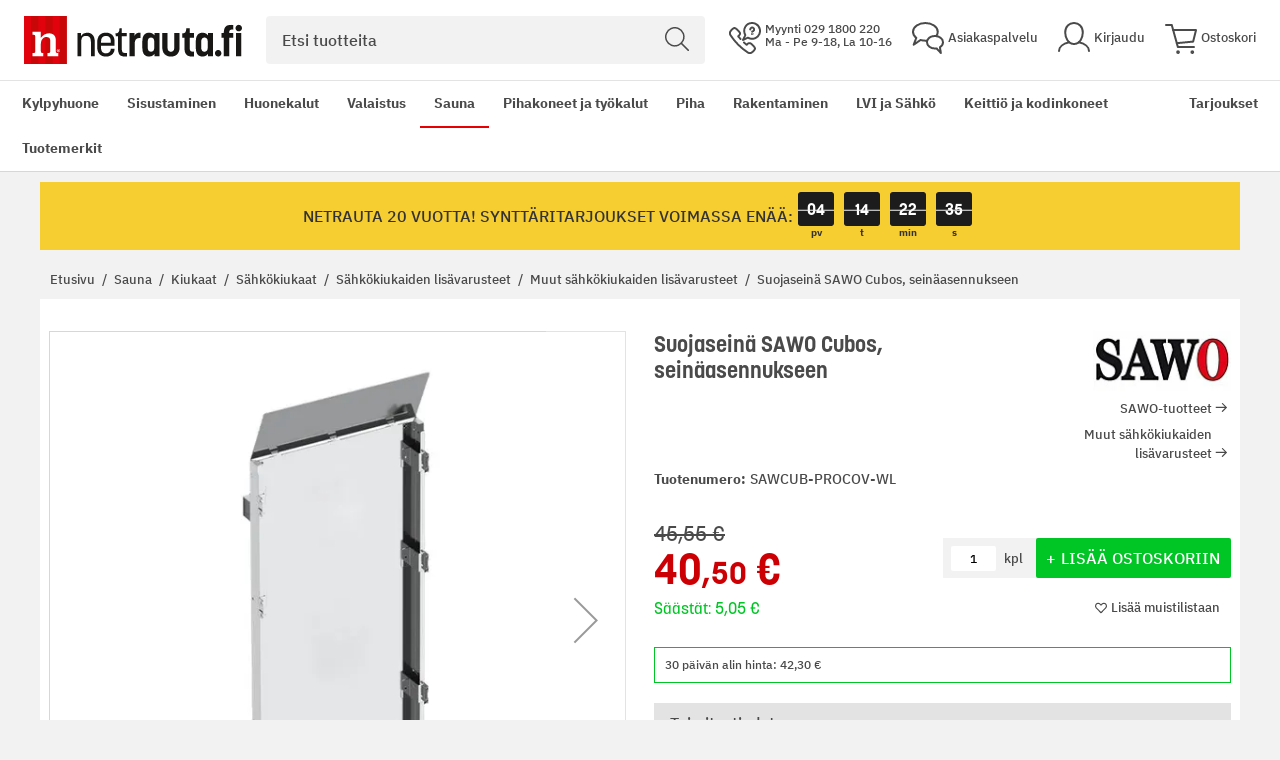

--- FILE ---
content_type: text/html; charset=UTF-8
request_url: https://www.netrauta.fi/suojaseina-sawo-cubos-seinaasennukseen
body_size: 74409
content:
<!doctype html>
<html lang="fi">
    <head prefix="og: http://ogp.me/ns# fb: http://ogp.me/ns/fb# product: http://ogp.me/ns/product#">
        <script>
    var LOCALE = 'fi\u002DFI';
    var BASE_URL = 'https\u003A\u002F\u002Fwww.netrauta.fi\u002F';
    var require = {
        'baseUrl': 'https\u003A\u002F\u002Fwww.netrauta.fi\u002Fstatic\u002Fversion1768998921\u002Ffrontend\u002FBygghemma\u002Fnetrauta\u002Ffi_FI'
    };</script>        <meta charset="utf-8"/><script type="text/javascript">(window.NREUM||(NREUM={})).init={privacy:{cookies_enabled:true},ajax:{deny_list:[]},session_trace:{sampling_rate:0.0,mode:"FIXED_RATE",enabled:true,error_sampling_rate:0.0},feature_flags:["soft_nav"]};(window.NREUM||(NREUM={})).loader_config={xpid:"XA8BU1ZbGwICVVJRBQcPUVY=",licenseKey:"909e147219",applicationID:"1213326872",browserID:"1466635209"};;/*! For license information please see nr-loader-full-1.308.0.min.js.LICENSE.txt */
(()=>{var e,t,r={384:(e,t,r)=>{"use strict";r.d(t,{NT:()=>a,US:()=>u,Zm:()=>o,bQ:()=>d,dV:()=>c,pV:()=>l});var n=r(6154),i=r(1863),s=r(1910);const a={beacon:"bam.nr-data.net",errorBeacon:"bam.nr-data.net"};function o(){return n.gm.NREUM||(n.gm.NREUM={}),void 0===n.gm.newrelic&&(n.gm.newrelic=n.gm.NREUM),n.gm.NREUM}function c(){let e=o();return e.o||(e.o={ST:n.gm.setTimeout,SI:n.gm.setImmediate||n.gm.setInterval,CT:n.gm.clearTimeout,XHR:n.gm.XMLHttpRequest,REQ:n.gm.Request,EV:n.gm.Event,PR:n.gm.Promise,MO:n.gm.MutationObserver,FETCH:n.gm.fetch,WS:n.gm.WebSocket},(0,s.i)(...Object.values(e.o))),e}function d(e,t){let r=o();r.initializedAgents??={},t.initializedAt={ms:(0,i.t)(),date:new Date},r.initializedAgents[e]=t}function u(e,t){o()[e]=t}function l(){return function(){let e=o();const t=e.info||{};e.info={beacon:a.beacon,errorBeacon:a.errorBeacon,...t}}(),function(){let e=o();const t=e.init||{};e.init={...t}}(),c(),function(){let e=o();const t=e.loader_config||{};e.loader_config={...t}}(),o()}},782:(e,t,r)=>{"use strict";r.d(t,{T:()=>n});const n=r(860).K7.pageViewTiming},860:(e,t,r)=>{"use strict";r.d(t,{$J:()=>u,K7:()=>c,P3:()=>d,XX:()=>i,Yy:()=>o,df:()=>s,qY:()=>n,v4:()=>a});const n="events",i="jserrors",s="browser/blobs",a="rum",o="browser/logs",c={ajax:"ajax",genericEvents:"generic_events",jserrors:i,logging:"logging",metrics:"metrics",pageAction:"page_action",pageViewEvent:"page_view_event",pageViewTiming:"page_view_timing",sessionReplay:"session_replay",sessionTrace:"session_trace",softNav:"soft_navigations",spa:"spa"},d={[c.pageViewEvent]:1,[c.pageViewTiming]:2,[c.metrics]:3,[c.jserrors]:4,[c.spa]:5,[c.ajax]:6,[c.sessionTrace]:7,[c.softNav]:8,[c.sessionReplay]:9,[c.logging]:10,[c.genericEvents]:11},u={[c.pageViewEvent]:a,[c.pageViewTiming]:n,[c.ajax]:n,[c.spa]:n,[c.softNav]:n,[c.metrics]:i,[c.jserrors]:i,[c.sessionTrace]:s,[c.sessionReplay]:s,[c.logging]:o,[c.genericEvents]:"ins"}},944:(e,t,r)=>{"use strict";r.d(t,{R:()=>i});var n=r(3241);function i(e,t){"function"==typeof console.debug&&(console.debug("New Relic Warning: https://github.com/newrelic/newrelic-browser-agent/blob/main/docs/warning-codes.md#".concat(e),t),(0,n.W)({agentIdentifier:null,drained:null,type:"data",name:"warn",feature:"warn",data:{code:e,secondary:t}}))}},993:(e,t,r)=>{"use strict";r.d(t,{A$:()=>s,ET:()=>a,TZ:()=>o,p_:()=>i});var n=r(860);const i={ERROR:"ERROR",WARN:"WARN",INFO:"INFO",DEBUG:"DEBUG",TRACE:"TRACE"},s={OFF:0,ERROR:1,WARN:2,INFO:3,DEBUG:4,TRACE:5},a="log",o=n.K7.logging},1541:(e,t,r)=>{"use strict";r.d(t,{U:()=>i,f:()=>n});const n={MFE:"MFE",BA:"BA"};function i(e,t){if(2!==t?.harvestEndpointVersion)return{};const r=t.agentRef.runtime.appMetadata.agents[0].entityGuid;return e?{"source.id":e.id,"source.name":e.name,"source.type":e.type,"parent.id":e.parent?.id||r,"parent.type":e.parent?.type||n.BA}:{"entity.guid":r,appId:t.agentRef.info.applicationID}}},1687:(e,t,r)=>{"use strict";r.d(t,{Ak:()=>d,Ze:()=>h,x3:()=>u});var n=r(3241),i=r(7836),s=r(3606),a=r(860),o=r(2646);const c={};function d(e,t){const r={staged:!1,priority:a.P3[t]||0};l(e),c[e].get(t)||c[e].set(t,r)}function u(e,t){e&&c[e]&&(c[e].get(t)&&c[e].delete(t),p(e,t,!1),c[e].size&&f(e))}function l(e){if(!e)throw new Error("agentIdentifier required");c[e]||(c[e]=new Map)}function h(e="",t="feature",r=!1){if(l(e),!e||!c[e].get(t)||r)return p(e,t);c[e].get(t).staged=!0,f(e)}function f(e){const t=Array.from(c[e]);t.every(([e,t])=>t.staged)&&(t.sort((e,t)=>e[1].priority-t[1].priority),t.forEach(([t])=>{c[e].delete(t),p(e,t)}))}function p(e,t,r=!0){const a=e?i.ee.get(e):i.ee,c=s.i.handlers;if(!a.aborted&&a.backlog&&c){if((0,n.W)({agentIdentifier:e,type:"lifecycle",name:"drain",feature:t}),r){const e=a.backlog[t],r=c[t];if(r){for(let t=0;e&&t<e.length;++t)g(e[t],r);Object.entries(r).forEach(([e,t])=>{Object.values(t||{}).forEach(t=>{t[0]?.on&&t[0]?.context()instanceof o.y&&t[0].on(e,t[1])})})}}a.isolatedBacklog||delete c[t],a.backlog[t]=null,a.emit("drain-"+t,[])}}function g(e,t){var r=e[1];Object.values(t[r]||{}).forEach(t=>{var r=e[0];if(t[0]===r){var n=t[1],i=e[3],s=e[2];n.apply(i,s)}})}},1738:(e,t,r)=>{"use strict";r.d(t,{U:()=>f,Y:()=>h});var n=r(3241),i=r(9908),s=r(1863),a=r(944),o=r(5701),c=r(3969),d=r(8362),u=r(860),l=r(4261);function h(e,t,r,s){const h=s||r;!h||h[e]&&h[e]!==d.d.prototype[e]||(h[e]=function(){(0,i.p)(c.xV,["API/"+e+"/called"],void 0,u.K7.metrics,r.ee),(0,n.W)({agentIdentifier:r.agentIdentifier,drained:!!o.B?.[r.agentIdentifier],type:"data",name:"api",feature:l.Pl+e,data:{}});try{return t.apply(this,arguments)}catch(e){(0,a.R)(23,e)}})}function f(e,t,r,n,a){const o=e.info;null===r?delete o.jsAttributes[t]:o.jsAttributes[t]=r,(a||null===r)&&(0,i.p)(l.Pl+n,[(0,s.t)(),t,r],void 0,"session",e.ee)}},1741:(e,t,r)=>{"use strict";r.d(t,{W:()=>s});var n=r(944),i=r(4261);class s{#e(e,...t){if(this[e]!==s.prototype[e])return this[e](...t);(0,n.R)(35,e)}addPageAction(e,t){return this.#e(i.hG,e,t)}register(e){return this.#e(i.eY,e)}recordCustomEvent(e,t){return this.#e(i.fF,e,t)}setPageViewName(e,t){return this.#e(i.Fw,e,t)}setCustomAttribute(e,t,r){return this.#e(i.cD,e,t,r)}noticeError(e,t){return this.#e(i.o5,e,t)}setUserId(e,t=!1){return this.#e(i.Dl,e,t)}setApplicationVersion(e){return this.#e(i.nb,e)}setErrorHandler(e){return this.#e(i.bt,e)}addRelease(e,t){return this.#e(i.k6,e,t)}log(e,t){return this.#e(i.$9,e,t)}start(){return this.#e(i.d3)}finished(e){return this.#e(i.BL,e)}recordReplay(){return this.#e(i.CH)}pauseReplay(){return this.#e(i.Tb)}addToTrace(e){return this.#e(i.U2,e)}setCurrentRouteName(e){return this.#e(i.PA,e)}interaction(e){return this.#e(i.dT,e)}wrapLogger(e,t,r){return this.#e(i.Wb,e,t,r)}measure(e,t){return this.#e(i.V1,e,t)}consent(e){return this.#e(i.Pv,e)}}},1863:(e,t,r)=>{"use strict";function n(){return Math.floor(performance.now())}r.d(t,{t:()=>n})},1910:(e,t,r)=>{"use strict";r.d(t,{i:()=>s});var n=r(944);const i=new Map;function s(...e){return e.every(e=>{if(i.has(e))return i.get(e);const t="function"==typeof e?e.toString():"",r=t.includes("[native code]"),s=t.includes("nrWrapper");return r||s||(0,n.R)(64,e?.name||t),i.set(e,r),r})}},2555:(e,t,r)=>{"use strict";r.d(t,{D:()=>o,f:()=>a});var n=r(384),i=r(8122);const s={beacon:n.NT.beacon,errorBeacon:n.NT.errorBeacon,licenseKey:void 0,applicationID:void 0,sa:void 0,queueTime:void 0,applicationTime:void 0,ttGuid:void 0,user:void 0,account:void 0,product:void 0,extra:void 0,jsAttributes:{},userAttributes:void 0,atts:void 0,transactionName:void 0,tNamePlain:void 0};function a(e){try{return!!e.licenseKey&&!!e.errorBeacon&&!!e.applicationID}catch(e){return!1}}const o=e=>(0,i.a)(e,s)},2614:(e,t,r)=>{"use strict";r.d(t,{BB:()=>a,H3:()=>n,g:()=>d,iL:()=>c,tS:()=>o,uh:()=>i,wk:()=>s});const n="NRBA",i="SESSION",s=144e5,a=18e5,o={STARTED:"session-started",PAUSE:"session-pause",RESET:"session-reset",RESUME:"session-resume",UPDATE:"session-update"},c={SAME_TAB:"same-tab",CROSS_TAB:"cross-tab"},d={OFF:0,FULL:1,ERROR:2}},2646:(e,t,r)=>{"use strict";r.d(t,{y:()=>n});class n{constructor(e){this.contextId=e}}},2843:(e,t,r)=>{"use strict";r.d(t,{G:()=>s,u:()=>i});var n=r(3878);function i(e,t=!1,r,i){(0,n.DD)("visibilitychange",function(){if(t)return void("hidden"===document.visibilityState&&e());e(document.visibilityState)},r,i)}function s(e,t,r){(0,n.sp)("pagehide",e,t,r)}},3241:(e,t,r)=>{"use strict";r.d(t,{W:()=>s});var n=r(6154);const i="newrelic";function s(e={}){try{n.gm.dispatchEvent(new CustomEvent(i,{detail:e}))}catch(e){}}},3304:(e,t,r)=>{"use strict";r.d(t,{A:()=>s});var n=r(7836);const i=()=>{const e=new WeakSet;return(t,r)=>{if("object"==typeof r&&null!==r){if(e.has(r))return;e.add(r)}return r}};function s(e){try{return JSON.stringify(e,i())??""}catch(e){try{n.ee.emit("internal-error",[e])}catch(e){}return""}}},3333:(e,t,r)=>{"use strict";r.d(t,{$v:()=>u,TZ:()=>n,Xh:()=>c,Zp:()=>i,kd:()=>d,mq:()=>o,nf:()=>a,qN:()=>s});const n=r(860).K7.genericEvents,i=["auxclick","click","copy","keydown","paste","scrollend"],s=["focus","blur"],a=4,o=1e3,c=2e3,d=["PageAction","UserAction","BrowserPerformance"],u={RESOURCES:"experimental.resources",REGISTER:"register"}},3434:(e,t,r)=>{"use strict";r.d(t,{Jt:()=>s,YM:()=>d});var n=r(7836),i=r(5607);const s="nr@original:".concat(i.W),a=50;var o=Object.prototype.hasOwnProperty,c=!1;function d(e,t){return e||(e=n.ee),r.inPlace=function(e,t,n,i,s){n||(n="");const a="-"===n.charAt(0);for(let o=0;o<t.length;o++){const c=t[o],d=e[c];l(d)||(e[c]=r(d,a?c+n:n,i,c,s))}},r.flag=s,r;function r(t,r,n,c,d){return l(t)?t:(r||(r=""),nrWrapper[s]=t,function(e,t,r){if(Object.defineProperty&&Object.keys)try{return Object.keys(e).forEach(function(r){Object.defineProperty(t,r,{get:function(){return e[r]},set:function(t){return e[r]=t,t}})}),t}catch(e){u([e],r)}for(var n in e)o.call(e,n)&&(t[n]=e[n])}(t,nrWrapper,e),nrWrapper);function nrWrapper(){var s,o,l,h;let f;try{o=this,s=[...arguments],l="function"==typeof n?n(s,o):n||{}}catch(t){u([t,"",[s,o,c],l],e)}i(r+"start",[s,o,c],l,d);const p=performance.now();let g;try{return h=t.apply(o,s),g=performance.now(),h}catch(e){throw g=performance.now(),i(r+"err",[s,o,e],l,d),f=e,f}finally{const e=g-p,t={start:p,end:g,duration:e,isLongTask:e>=a,methodName:c,thrownError:f};t.isLongTask&&i("long-task",[t,o],l,d),i(r+"end",[s,o,h],l,d)}}}function i(r,n,i,s){if(!c||t){var a=c;c=!0;try{e.emit(r,n,i,t,s)}catch(t){u([t,r,n,i],e)}c=a}}}function u(e,t){t||(t=n.ee);try{t.emit("internal-error",e)}catch(e){}}function l(e){return!(e&&"function"==typeof e&&e.apply&&!e[s])}},3606:(e,t,r)=>{"use strict";r.d(t,{i:()=>s});var n=r(9908);s.on=a;var i=s.handlers={};function s(e,t,r,s){a(s||n.d,i,e,t,r)}function a(e,t,r,i,s){s||(s="feature"),e||(e=n.d);var a=t[s]=t[s]||{};(a[r]=a[r]||[]).push([e,i])}},3738:(e,t,r)=>{"use strict";r.d(t,{He:()=>i,Kp:()=>o,Lc:()=>d,Rz:()=>u,TZ:()=>n,bD:()=>s,d3:()=>a,jx:()=>l,sl:()=>h,uP:()=>c});const n=r(860).K7.sessionTrace,i="bstResource",s="resource",a="-start",o="-end",c="fn"+a,d="fn"+o,u="pushState",l=1e3,h=3e4},3785:(e,t,r)=>{"use strict";r.d(t,{R:()=>c,b:()=>d});var n=r(9908),i=r(1863),s=r(860),a=r(3969),o=r(993);function c(e,t,r={},c=o.p_.INFO,d=!0,u,l=(0,i.t)()){(0,n.p)(a.xV,["API/logging/".concat(c.toLowerCase(),"/called")],void 0,s.K7.metrics,e),(0,n.p)(o.ET,[l,t,r,c,d,u],void 0,s.K7.logging,e)}function d(e){return"string"==typeof e&&Object.values(o.p_).some(t=>t===e.toUpperCase().trim())}},3878:(e,t,r)=>{"use strict";function n(e,t){return{capture:e,passive:!1,signal:t}}function i(e,t,r=!1,i){window.addEventListener(e,t,n(r,i))}function s(e,t,r=!1,i){document.addEventListener(e,t,n(r,i))}r.d(t,{DD:()=>s,jT:()=>n,sp:()=>i})},3969:(e,t,r)=>{"use strict";r.d(t,{TZ:()=>n,XG:()=>o,rs:()=>i,xV:()=>a,z_:()=>s});const n=r(860).K7.metrics,i="sm",s="cm",a="storeSupportabilityMetrics",o="storeEventMetrics"},4234:(e,t,r)=>{"use strict";r.d(t,{W:()=>s});var n=r(7836),i=r(1687);class s{constructor(e,t){this.agentIdentifier=e,this.ee=n.ee.get(e),this.featureName=t,this.blocked=!1}deregisterDrain(){(0,i.x3)(this.agentIdentifier,this.featureName)}}},4261:(e,t,r)=>{"use strict";r.d(t,{$9:()=>d,BL:()=>o,CH:()=>f,Dl:()=>w,Fw:()=>y,PA:()=>m,Pl:()=>n,Pv:()=>T,Tb:()=>l,U2:()=>s,V1:()=>E,Wb:()=>x,bt:()=>b,cD:()=>v,d3:()=>R,dT:()=>c,eY:()=>p,fF:()=>h,hG:()=>i,k6:()=>a,nb:()=>g,o5:()=>u});const n="api-",i="addPageAction",s="addToTrace",a="addRelease",o="finished",c="interaction",d="log",u="noticeError",l="pauseReplay",h="recordCustomEvent",f="recordReplay",p="register",g="setApplicationVersion",m="setCurrentRouteName",v="setCustomAttribute",b="setErrorHandler",y="setPageViewName",w="setUserId",R="start",x="wrapLogger",E="measure",T="consent"},5205:(e,t,r)=>{"use strict";r.d(t,{j:()=>S});var n=r(384),i=r(1741);var s=r(2555),a=r(3333);const o=e=>{if(!e||"string"!=typeof e)return!1;try{document.createDocumentFragment().querySelector(e)}catch{return!1}return!0};var c=r(2614),d=r(944),u=r(8122);const l="[data-nr-mask]",h=e=>(0,u.a)(e,(()=>{const e={feature_flags:[],experimental:{allow_registered_children:!1,resources:!1},mask_selector:"*",block_selector:"[data-nr-block]",mask_input_options:{color:!1,date:!1,"datetime-local":!1,email:!1,month:!1,number:!1,range:!1,search:!1,tel:!1,text:!1,time:!1,url:!1,week:!1,textarea:!1,select:!1,password:!0}};return{ajax:{deny_list:void 0,block_internal:!0,enabled:!0,autoStart:!0},api:{get allow_registered_children(){return e.feature_flags.includes(a.$v.REGISTER)||e.experimental.allow_registered_children},set allow_registered_children(t){e.experimental.allow_registered_children=t},duplicate_registered_data:!1},browser_consent_mode:{enabled:!1},distributed_tracing:{enabled:void 0,exclude_newrelic_header:void 0,cors_use_newrelic_header:void 0,cors_use_tracecontext_headers:void 0,allowed_origins:void 0},get feature_flags(){return e.feature_flags},set feature_flags(t){e.feature_flags=t},generic_events:{enabled:!0,autoStart:!0},harvest:{interval:30},jserrors:{enabled:!0,autoStart:!0},logging:{enabled:!0,autoStart:!0},metrics:{enabled:!0,autoStart:!0},obfuscate:void 0,page_action:{enabled:!0},page_view_event:{enabled:!0,autoStart:!0},page_view_timing:{enabled:!0,autoStart:!0},performance:{capture_marks:!1,capture_measures:!1,capture_detail:!0,resources:{get enabled(){return e.feature_flags.includes(a.$v.RESOURCES)||e.experimental.resources},set enabled(t){e.experimental.resources=t},asset_types:[],first_party_domains:[],ignore_newrelic:!0}},privacy:{cookies_enabled:!0},proxy:{assets:void 0,beacon:void 0},session:{expiresMs:c.wk,inactiveMs:c.BB},session_replay:{autoStart:!0,enabled:!1,preload:!1,sampling_rate:10,error_sampling_rate:100,collect_fonts:!1,inline_images:!1,fix_stylesheets:!0,mask_all_inputs:!0,get mask_text_selector(){return e.mask_selector},set mask_text_selector(t){o(t)?e.mask_selector="".concat(t,",").concat(l):""===t||null===t?e.mask_selector=l:(0,d.R)(5,t)},get block_class(){return"nr-block"},get ignore_class(){return"nr-ignore"},get mask_text_class(){return"nr-mask"},get block_selector(){return e.block_selector},set block_selector(t){o(t)?e.block_selector+=",".concat(t):""!==t&&(0,d.R)(6,t)},get mask_input_options(){return e.mask_input_options},set mask_input_options(t){t&&"object"==typeof t?e.mask_input_options={...t,password:!0}:(0,d.R)(7,t)}},session_trace:{enabled:!0,autoStart:!0},soft_navigations:{enabled:!0,autoStart:!0},spa:{enabled:!0,autoStart:!0},ssl:void 0,user_actions:{enabled:!0,elementAttributes:["id","className","tagName","type"]}}})());var f=r(6154),p=r(9324);let g=0;const m={buildEnv:p.F3,distMethod:p.Xs,version:p.xv,originTime:f.WN},v={consented:!1},b={appMetadata:{},get consented(){return this.session?.state?.consent||v.consented},set consented(e){v.consented=e},customTransaction:void 0,denyList:void 0,disabled:!1,harvester:void 0,isolatedBacklog:!1,isRecording:!1,loaderType:void 0,maxBytes:3e4,obfuscator:void 0,onerror:void 0,ptid:void 0,releaseIds:{},session:void 0,timeKeeper:void 0,registeredEntities:[],jsAttributesMetadata:{bytes:0},get harvestCount(){return++g}},y=e=>{const t=(0,u.a)(e,b),r=Object.keys(m).reduce((e,t)=>(e[t]={value:m[t],writable:!1,configurable:!0,enumerable:!0},e),{});return Object.defineProperties(t,r)};var w=r(5701);const R=e=>{const t=e.startsWith("http");e+="/",r.p=t?e:"https://"+e};var x=r(7836),E=r(3241);const T={accountID:void 0,trustKey:void 0,agentID:void 0,licenseKey:void 0,applicationID:void 0,xpid:void 0},A=e=>(0,u.a)(e,T),_=new Set;function S(e,t={},r,a){let{init:o,info:c,loader_config:d,runtime:u={},exposed:l=!0}=t;if(!c){const e=(0,n.pV)();o=e.init,c=e.info,d=e.loader_config}e.init=h(o||{}),e.loader_config=A(d||{}),c.jsAttributes??={},f.bv&&(c.jsAttributes.isWorker=!0),e.info=(0,s.D)(c);const p=e.init,g=[c.beacon,c.errorBeacon];_.has(e.agentIdentifier)||(p.proxy.assets&&(R(p.proxy.assets),g.push(p.proxy.assets)),p.proxy.beacon&&g.push(p.proxy.beacon),e.beacons=[...g],function(e){const t=(0,n.pV)();Object.getOwnPropertyNames(i.W.prototype).forEach(r=>{const n=i.W.prototype[r];if("function"!=typeof n||"constructor"===n)return;let s=t[r];e[r]&&!1!==e.exposed&&"micro-agent"!==e.runtime?.loaderType&&(t[r]=(...t)=>{const n=e[r](...t);return s?s(...t):n})})}(e),(0,n.US)("activatedFeatures",w.B)),u.denyList=[...p.ajax.deny_list||[],...p.ajax.block_internal?g:[]],u.ptid=e.agentIdentifier,u.loaderType=r,e.runtime=y(u),_.has(e.agentIdentifier)||(e.ee=x.ee.get(e.agentIdentifier),e.exposed=l,(0,E.W)({agentIdentifier:e.agentIdentifier,drained:!!w.B?.[e.agentIdentifier],type:"lifecycle",name:"initialize",feature:void 0,data:e.config})),_.add(e.agentIdentifier)}},5270:(e,t,r)=>{"use strict";r.d(t,{Aw:()=>a,SR:()=>s,rF:()=>o});var n=r(384),i=r(7767);function s(e){return!!(0,n.dV)().o.MO&&(0,i.V)(e)&&!0===e?.session_trace.enabled}function a(e){return!0===e?.session_replay.preload&&s(e)}function o(e,t){try{if("string"==typeof t?.type){if("password"===t.type.toLowerCase())return"*".repeat(e?.length||0);if(void 0!==t?.dataset?.nrUnmask||t?.classList?.contains("nr-unmask"))return e}}catch(e){}return"string"==typeof e?e.replace(/[\S]/g,"*"):"*".repeat(e?.length||0)}},5289:(e,t,r)=>{"use strict";r.d(t,{GG:()=>a,Qr:()=>c,sB:()=>o});var n=r(3878),i=r(6389);function s(){return"undefined"==typeof document||"complete"===document.readyState}function a(e,t){if(s())return e();const r=(0,i.J)(e),a=setInterval(()=>{s()&&(clearInterval(a),r())},500);(0,n.sp)("load",r,t)}function o(e){if(s())return e();(0,n.DD)("DOMContentLoaded",e)}function c(e){if(s())return e();(0,n.sp)("popstate",e)}},5607:(e,t,r)=>{"use strict";r.d(t,{W:()=>n});const n=(0,r(9566).bz)()},5701:(e,t,r)=>{"use strict";r.d(t,{B:()=>s,t:()=>a});var n=r(3241);const i=new Set,s={};function a(e,t){const r=t.agentIdentifier;s[r]??={},e&&"object"==typeof e&&(i.has(r)||(t.ee.emit("rumresp",[e]),s[r]=e,i.add(r),(0,n.W)({agentIdentifier:r,loaded:!0,drained:!0,type:"lifecycle",name:"load",feature:void 0,data:e})))}},6154:(e,t,r)=>{"use strict";r.d(t,{OF:()=>d,RI:()=>i,WN:()=>h,bv:()=>s,eN:()=>f,gm:()=>a,lR:()=>l,m:()=>c,mw:()=>o,sb:()=>u});var n=r(1863);const i="undefined"!=typeof window&&!!window.document,s="undefined"!=typeof WorkerGlobalScope&&("undefined"!=typeof self&&self instanceof WorkerGlobalScope&&self.navigator instanceof WorkerNavigator||"undefined"!=typeof globalThis&&globalThis instanceof WorkerGlobalScope&&globalThis.navigator instanceof WorkerNavigator),a=i?window:"undefined"!=typeof WorkerGlobalScope&&("undefined"!=typeof self&&self instanceof WorkerGlobalScope&&self||"undefined"!=typeof globalThis&&globalThis instanceof WorkerGlobalScope&&globalThis),o=Boolean("hidden"===a?.document?.visibilityState),c=""+a?.location,d=/iPad|iPhone|iPod/.test(a.navigator?.userAgent),u=d&&"undefined"==typeof SharedWorker,l=(()=>{const e=a.navigator?.userAgent?.match(/Firefox[/\s](\d+\.\d+)/);return Array.isArray(e)&&e.length>=2?+e[1]:0})(),h=Date.now()-(0,n.t)(),f=()=>"undefined"!=typeof PerformanceNavigationTiming&&a?.performance?.getEntriesByType("navigation")?.[0]?.responseStart},6344:(e,t,r)=>{"use strict";r.d(t,{BB:()=>u,Qb:()=>l,TZ:()=>i,Ug:()=>a,Vh:()=>s,_s:()=>o,bc:()=>d,yP:()=>c});var n=r(2614);const i=r(860).K7.sessionReplay,s="errorDuringReplay",a=.12,o={DomContentLoaded:0,Load:1,FullSnapshot:2,IncrementalSnapshot:3,Meta:4,Custom:5},c={[n.g.ERROR]:15e3,[n.g.FULL]:3e5,[n.g.OFF]:0},d={RESET:{message:"Session was reset",sm:"Reset"},IMPORT:{message:"Recorder failed to import",sm:"Import"},TOO_MANY:{message:"429: Too Many Requests",sm:"Too-Many"},TOO_BIG:{message:"Payload was too large",sm:"Too-Big"},CROSS_TAB:{message:"Session Entity was set to OFF on another tab",sm:"Cross-Tab"},ENTITLEMENTS:{message:"Session Replay is not allowed and will not be started",sm:"Entitlement"}},u=5e3,l={API:"api",RESUME:"resume",SWITCH_TO_FULL:"switchToFull",INITIALIZE:"initialize",PRELOAD:"preload"}},6389:(e,t,r)=>{"use strict";function n(e,t=500,r={}){const n=r?.leading||!1;let i;return(...r)=>{n&&void 0===i&&(e.apply(this,r),i=setTimeout(()=>{i=clearTimeout(i)},t)),n||(clearTimeout(i),i=setTimeout(()=>{e.apply(this,r)},t))}}function i(e){let t=!1;return(...r)=>{t||(t=!0,e.apply(this,r))}}r.d(t,{J:()=>i,s:()=>n})},6630:(e,t,r)=>{"use strict";r.d(t,{T:()=>n});const n=r(860).K7.pageViewEvent},6774:(e,t,r)=>{"use strict";r.d(t,{T:()=>n});const n=r(860).K7.jserrors},7295:(e,t,r)=>{"use strict";r.d(t,{Xv:()=>a,gX:()=>i,iW:()=>s});var n=[];function i(e){if(!e||s(e))return!1;if(0===n.length)return!0;if("*"===n[0].hostname)return!1;for(var t=0;t<n.length;t++){var r=n[t];if(r.hostname.test(e.hostname)&&r.pathname.test(e.pathname))return!1}return!0}function s(e){return void 0===e.hostname}function a(e){if(n=[],e&&e.length)for(var t=0;t<e.length;t++){let r=e[t];if(!r)continue;if("*"===r)return void(n=[{hostname:"*"}]);0===r.indexOf("http://")?r=r.substring(7):0===r.indexOf("https://")&&(r=r.substring(8));const i=r.indexOf("/");let s,a;i>0?(s=r.substring(0,i),a=r.substring(i)):(s=r,a="*");let[c]=s.split(":");n.push({hostname:o(c),pathname:o(a,!0)})}}function o(e,t=!1){const r=e.replace(/[.+?^${}()|[\]\\]/g,e=>"\\"+e).replace(/\*/g,".*?");return new RegExp((t?"^":"")+r+"$")}},7485:(e,t,r)=>{"use strict";r.d(t,{D:()=>i});var n=r(6154);function i(e){if(0===(e||"").indexOf("data:"))return{protocol:"data"};try{const t=new URL(e,location.href),r={port:t.port,hostname:t.hostname,pathname:t.pathname,search:t.search,protocol:t.protocol.slice(0,t.protocol.indexOf(":")),sameOrigin:t.protocol===n.gm?.location?.protocol&&t.host===n.gm?.location?.host};return r.port&&""!==r.port||("http:"===t.protocol&&(r.port="80"),"https:"===t.protocol&&(r.port="443")),r.pathname&&""!==r.pathname?r.pathname.startsWith("/")||(r.pathname="/".concat(r.pathname)):r.pathname="/",r}catch(e){return{}}}},7699:(e,t,r)=>{"use strict";r.d(t,{It:()=>s,KC:()=>o,No:()=>i,qh:()=>a});var n=r(860);const i=16e3,s=1e6,a="SESSION_ERROR",o={[n.K7.logging]:!0,[n.K7.genericEvents]:!1,[n.K7.jserrors]:!1,[n.K7.ajax]:!1}},7767:(e,t,r)=>{"use strict";r.d(t,{V:()=>i});var n=r(6154);const i=e=>n.RI&&!0===e?.privacy.cookies_enabled},7836:(e,t,r)=>{"use strict";r.d(t,{P:()=>o,ee:()=>c});var n=r(384),i=r(8990),s=r(2646),a=r(5607);const o="nr@context:".concat(a.W),c=function e(t,r){var n={},a={},u={},l=!1;try{l=16===r.length&&d.initializedAgents?.[r]?.runtime.isolatedBacklog}catch(e){}var h={on:p,addEventListener:p,removeEventListener:function(e,t){var r=n[e];if(!r)return;for(var i=0;i<r.length;i++)r[i]===t&&r.splice(i,1)},emit:function(e,r,n,i,s){!1!==s&&(s=!0);if(c.aborted&&!i)return;t&&s&&t.emit(e,r,n);var o=f(n);g(e).forEach(e=>{e.apply(o,r)});var d=v()[a[e]];d&&d.push([h,e,r,o]);return o},get:m,listeners:g,context:f,buffer:function(e,t){const r=v();if(t=t||"feature",h.aborted)return;Object.entries(e||{}).forEach(([e,n])=>{a[n]=t,t in r||(r[t]=[])})},abort:function(){h._aborted=!0,Object.keys(h.backlog).forEach(e=>{delete h.backlog[e]})},isBuffering:function(e){return!!v()[a[e]]},debugId:r,backlog:l?{}:t&&"object"==typeof t.backlog?t.backlog:{},isolatedBacklog:l};return Object.defineProperty(h,"aborted",{get:()=>{let e=h._aborted||!1;return e||(t&&(e=t.aborted),e)}}),h;function f(e){return e&&e instanceof s.y?e:e?(0,i.I)(e,o,()=>new s.y(o)):new s.y(o)}function p(e,t){n[e]=g(e).concat(t)}function g(e){return n[e]||[]}function m(t){return u[t]=u[t]||e(h,t)}function v(){return h.backlog}}(void 0,"globalEE"),d=(0,n.Zm)();d.ee||(d.ee=c)},8122:(e,t,r)=>{"use strict";r.d(t,{a:()=>i});var n=r(944);function i(e,t){try{if(!e||"object"!=typeof e)return(0,n.R)(3);if(!t||"object"!=typeof t)return(0,n.R)(4);const r=Object.create(Object.getPrototypeOf(t),Object.getOwnPropertyDescriptors(t)),s=0===Object.keys(r).length?e:r;for(let a in s)if(void 0!==e[a])try{if(null===e[a]){r[a]=null;continue}Array.isArray(e[a])&&Array.isArray(t[a])?r[a]=Array.from(new Set([...e[a],...t[a]])):"object"==typeof e[a]&&"object"==typeof t[a]?r[a]=i(e[a],t[a]):r[a]=e[a]}catch(e){r[a]||(0,n.R)(1,e)}return r}catch(e){(0,n.R)(2,e)}}},8139:(e,t,r)=>{"use strict";r.d(t,{u:()=>h});var n=r(7836),i=r(3434),s=r(8990),a=r(6154);const o={},c=a.gm.XMLHttpRequest,d="addEventListener",u="removeEventListener",l="nr@wrapped:".concat(n.P);function h(e){var t=function(e){return(e||n.ee).get("events")}(e);if(o[t.debugId]++)return t;o[t.debugId]=1;var r=(0,i.YM)(t,!0);function h(e){r.inPlace(e,[d,u],"-",p)}function p(e,t){return e[1]}return"getPrototypeOf"in Object&&(a.RI&&f(document,h),c&&f(c.prototype,h),f(a.gm,h)),t.on(d+"-start",function(e,t){var n=e[1];if(null!==n&&("function"==typeof n||"object"==typeof n)&&"newrelic"!==e[0]){var i=(0,s.I)(n,l,function(){var e={object:function(){if("function"!=typeof n.handleEvent)return;return n.handleEvent.apply(n,arguments)},function:n}[typeof n];return e?r(e,"fn-",null,e.name||"anonymous"):n});this.wrapped=e[1]=i}}),t.on(u+"-start",function(e){e[1]=this.wrapped||e[1]}),t}function f(e,t,...r){let n=e;for(;"object"==typeof n&&!Object.prototype.hasOwnProperty.call(n,d);)n=Object.getPrototypeOf(n);n&&t(n,...r)}},8362:(e,t,r)=>{"use strict";r.d(t,{d:()=>s});var n=r(9566),i=r(1741);class s extends i.W{agentIdentifier=(0,n.LA)(16)}},8374:(e,t,r)=>{r.nc=(()=>{try{return document?.currentScript?.nonce}catch(e){}return""})()},8990:(e,t,r)=>{"use strict";r.d(t,{I:()=>i});var n=Object.prototype.hasOwnProperty;function i(e,t,r){if(n.call(e,t))return e[t];var i=r();if(Object.defineProperty&&Object.keys)try{return Object.defineProperty(e,t,{value:i,writable:!0,enumerable:!1}),i}catch(e){}return e[t]=i,i}},9119:(e,t,r)=>{"use strict";r.d(t,{L:()=>s});var n=/([^?#]*)[^#]*(#[^?]*|$).*/,i=/([^?#]*)().*/;function s(e,t){return e?e.replace(t?n:i,"$1$2"):e}},9300:(e,t,r)=>{"use strict";r.d(t,{T:()=>n});const n=r(860).K7.ajax},9324:(e,t,r)=>{"use strict";r.d(t,{AJ:()=>a,F3:()=>i,Xs:()=>s,Yq:()=>o,xv:()=>n});const n="1.308.0",i="PROD",s="CDN",a="@newrelic/rrweb",o="1.0.1"},9566:(e,t,r)=>{"use strict";r.d(t,{LA:()=>o,ZF:()=>c,bz:()=>a,el:()=>d});var n=r(6154);const i="xxxxxxxx-xxxx-4xxx-yxxx-xxxxxxxxxxxx";function s(e,t){return e?15&e[t]:16*Math.random()|0}function a(){const e=n.gm?.crypto||n.gm?.msCrypto;let t,r=0;return e&&e.getRandomValues&&(t=e.getRandomValues(new Uint8Array(30))),i.split("").map(e=>"x"===e?s(t,r++).toString(16):"y"===e?(3&s()|8).toString(16):e).join("")}function o(e){const t=n.gm?.crypto||n.gm?.msCrypto;let r,i=0;t&&t.getRandomValues&&(r=t.getRandomValues(new Uint8Array(e)));const a=[];for(var o=0;o<e;o++)a.push(s(r,i++).toString(16));return a.join("")}function c(){return o(16)}function d(){return o(32)}},9908:(e,t,r)=>{"use strict";r.d(t,{d:()=>n,p:()=>i});var n=r(7836).ee.get("handle");function i(e,t,r,i,s){s?(s.buffer([e],i),s.emit(e,t,r)):(n.buffer([e],i),n.emit(e,t,r))}}},n={};function i(e){var t=n[e];if(void 0!==t)return t.exports;var s=n[e]={exports:{}};return r[e](s,s.exports,i),s.exports}i.m=r,i.d=(e,t)=>{for(var r in t)i.o(t,r)&&!i.o(e,r)&&Object.defineProperty(e,r,{enumerable:!0,get:t[r]})},i.f={},i.e=e=>Promise.all(Object.keys(i.f).reduce((t,r)=>(i.f[r](e,t),t),[])),i.u=e=>({95:"nr-full-compressor",222:"nr-full-recorder",891:"nr-full"}[e]+"-1.308.0.min.js"),i.o=(e,t)=>Object.prototype.hasOwnProperty.call(e,t),e={},t="NRBA-1.308.0.PROD:",i.l=(r,n,s,a)=>{if(e[r])e[r].push(n);else{var o,c;if(void 0!==s)for(var d=document.getElementsByTagName("script"),u=0;u<d.length;u++){var l=d[u];if(l.getAttribute("src")==r||l.getAttribute("data-webpack")==t+s){o=l;break}}if(!o){c=!0;var h={891:"sha512-fcveNDcpRQS9OweGhN4uJe88Qmg+EVyH6j/wngwL2Le0m7LYyz7q+JDx7KBxsdDF4TaPVsSmHg12T3pHwdLa7w==",222:"sha512-O8ZzdvgB4fRyt7k2Qrr4STpR+tCA2mcQEig6/dP3rRy9uEx1CTKQ6cQ7Src0361y7xS434ua+zIPo265ZpjlEg==",95:"sha512-jDWejat/6/UDex/9XjYoPPmpMPuEvBCSuCg/0tnihjbn5bh9mP3An0NzFV9T5Tc+3kKhaXaZA8UIKPAanD2+Gw=="};(o=document.createElement("script")).charset="utf-8",i.nc&&o.setAttribute("nonce",i.nc),o.setAttribute("data-webpack",t+s),o.src=r,0!==o.src.indexOf(window.location.origin+"/")&&(o.crossOrigin="anonymous"),h[a]&&(o.integrity=h[a])}e[r]=[n];var f=(t,n)=>{o.onerror=o.onload=null,clearTimeout(p);var i=e[r];if(delete e[r],o.parentNode&&o.parentNode.removeChild(o),i&&i.forEach(e=>e(n)),t)return t(n)},p=setTimeout(f.bind(null,void 0,{type:"timeout",target:o}),12e4);o.onerror=f.bind(null,o.onerror),o.onload=f.bind(null,o.onload),c&&document.head.appendChild(o)}},i.r=e=>{"undefined"!=typeof Symbol&&Symbol.toStringTag&&Object.defineProperty(e,Symbol.toStringTag,{value:"Module"}),Object.defineProperty(e,"__esModule",{value:!0})},i.p="https://js-agent.newrelic.com/",(()=>{var e={85:0,959:0};i.f.j=(t,r)=>{var n=i.o(e,t)?e[t]:void 0;if(0!==n)if(n)r.push(n[2]);else{var s=new Promise((r,i)=>n=e[t]=[r,i]);r.push(n[2]=s);var a=i.p+i.u(t),o=new Error;i.l(a,r=>{if(i.o(e,t)&&(0!==(n=e[t])&&(e[t]=void 0),n)){var s=r&&("load"===r.type?"missing":r.type),a=r&&r.target&&r.target.src;o.message="Loading chunk "+t+" failed: ("+s+": "+a+")",o.name="ChunkLoadError",o.type=s,o.request=a,n[1](o)}},"chunk-"+t,t)}};var t=(t,r)=>{var n,s,[a,o,c]=r,d=0;if(a.some(t=>0!==e[t])){for(n in o)i.o(o,n)&&(i.m[n]=o[n]);if(c)c(i)}for(t&&t(r);d<a.length;d++)s=a[d],i.o(e,s)&&e[s]&&e[s][0](),e[s]=0},r=self["webpackChunk:NRBA-1.308.0.PROD"]=self["webpackChunk:NRBA-1.308.0.PROD"]||[];r.forEach(t.bind(null,0)),r.push=t.bind(null,r.push.bind(r))})(),(()=>{"use strict";i(8374);var e=i(8362),t=i(860);const r=Object.values(t.K7);var n=i(5205);var s=i(9908),a=i(1863),o=i(4261),c=i(1738);var d=i(1687),u=i(4234),l=i(5289),h=i(6154),f=i(944),p=i(5270),g=i(7767),m=i(6389),v=i(7699);class b extends u.W{constructor(e,t){super(e.agentIdentifier,t),this.agentRef=e,this.abortHandler=void 0,this.featAggregate=void 0,this.loadedSuccessfully=void 0,this.onAggregateImported=new Promise(e=>{this.loadedSuccessfully=e}),this.deferred=Promise.resolve(),!1===e.init[this.featureName].autoStart?this.deferred=new Promise((t,r)=>{this.ee.on("manual-start-all",(0,m.J)(()=>{(0,d.Ak)(e.agentIdentifier,this.featureName),t()}))}):(0,d.Ak)(e.agentIdentifier,t)}importAggregator(e,t,r={}){if(this.featAggregate)return;const n=async()=>{let n;await this.deferred;try{if((0,g.V)(e.init)){const{setupAgentSession:t}=await i.e(891).then(i.bind(i,8766));n=t(e)}}catch(e){(0,f.R)(20,e),this.ee.emit("internal-error",[e]),(0,s.p)(v.qh,[e],void 0,this.featureName,this.ee)}try{if(!this.#t(this.featureName,n,e.init))return(0,d.Ze)(this.agentIdentifier,this.featureName),void this.loadedSuccessfully(!1);const{Aggregate:i}=await t();this.featAggregate=new i(e,r),e.runtime.harvester.initializedAggregates.push(this.featAggregate),this.loadedSuccessfully(!0)}catch(e){(0,f.R)(34,e),this.abortHandler?.(),(0,d.Ze)(this.agentIdentifier,this.featureName,!0),this.loadedSuccessfully(!1),this.ee&&this.ee.abort()}};h.RI?(0,l.GG)(()=>n(),!0):n()}#t(e,r,n){if(this.blocked)return!1;switch(e){case t.K7.sessionReplay:return(0,p.SR)(n)&&!!r;case t.K7.sessionTrace:return!!r;default:return!0}}}var y=i(6630),w=i(2614),R=i(3241);class x extends b{static featureName=y.T;constructor(e){var t;super(e,y.T),this.setupInspectionEvents(e.agentIdentifier),t=e,(0,c.Y)(o.Fw,function(e,r){"string"==typeof e&&("/"!==e.charAt(0)&&(e="/"+e),t.runtime.customTransaction=(r||"http://custom.transaction")+e,(0,s.p)(o.Pl+o.Fw,[(0,a.t)()],void 0,void 0,t.ee))},t),this.importAggregator(e,()=>i.e(891).then(i.bind(i,3718)))}setupInspectionEvents(e){const t=(t,r)=>{t&&(0,R.W)({agentIdentifier:e,timeStamp:t.timeStamp,loaded:"complete"===t.target.readyState,type:"window",name:r,data:t.target.location+""})};(0,l.sB)(e=>{t(e,"DOMContentLoaded")}),(0,l.GG)(e=>{t(e,"load")}),(0,l.Qr)(e=>{t(e,"navigate")}),this.ee.on(w.tS.UPDATE,(t,r)=>{(0,R.W)({agentIdentifier:e,type:"lifecycle",name:"session",data:r})})}}var E=i(384);class T extends e.d{constructor(e){var t;(super(),h.gm)?(this.features={},(0,E.bQ)(this.agentIdentifier,this),this.desiredFeatures=new Set(e.features||[]),this.desiredFeatures.add(x),(0,n.j)(this,e,e.loaderType||"agent"),t=this,(0,c.Y)(o.cD,function(e,r,n=!1){if("string"==typeof e){if(["string","number","boolean"].includes(typeof r)||null===r)return(0,c.U)(t,e,r,o.cD,n);(0,f.R)(40,typeof r)}else(0,f.R)(39,typeof e)},t),function(e){(0,c.Y)(o.Dl,function(t,r=!1){if("string"!=typeof t&&null!==t)return void(0,f.R)(41,typeof t);const n=e.info.jsAttributes["enduser.id"];r&&null!=n&&n!==t?(0,s.p)(o.Pl+"setUserIdAndResetSession",[t],void 0,"session",e.ee):(0,c.U)(e,"enduser.id",t,o.Dl,!0)},e)}(this),function(e){(0,c.Y)(o.nb,function(t){if("string"==typeof t||null===t)return(0,c.U)(e,"application.version",t,o.nb,!1);(0,f.R)(42,typeof t)},e)}(this),function(e){(0,c.Y)(o.d3,function(){e.ee.emit("manual-start-all")},e)}(this),function(e){(0,c.Y)(o.Pv,function(t=!0){if("boolean"==typeof t){if((0,s.p)(o.Pl+o.Pv,[t],void 0,"session",e.ee),e.runtime.consented=t,t){const t=e.features.page_view_event;t.onAggregateImported.then(e=>{const r=t.featAggregate;e&&!r.sentRum&&r.sendRum()})}}else(0,f.R)(65,typeof t)},e)}(this),this.run()):(0,f.R)(21)}get config(){return{info:this.info,init:this.init,loader_config:this.loader_config,runtime:this.runtime}}get api(){return this}run(){try{const e=function(e){const t={};return r.forEach(r=>{t[r]=!!e[r]?.enabled}),t}(this.init),n=[...this.desiredFeatures];n.sort((e,r)=>t.P3[e.featureName]-t.P3[r.featureName]),n.forEach(r=>{if(!e[r.featureName]&&r.featureName!==t.K7.pageViewEvent)return;if(r.featureName===t.K7.spa)return void(0,f.R)(67);const n=function(e){switch(e){case t.K7.ajax:return[t.K7.jserrors];case t.K7.sessionTrace:return[t.K7.ajax,t.K7.pageViewEvent];case t.K7.sessionReplay:return[t.K7.sessionTrace];case t.K7.pageViewTiming:return[t.K7.pageViewEvent];default:return[]}}(r.featureName).filter(e=>!(e in this.features));n.length>0&&(0,f.R)(36,{targetFeature:r.featureName,missingDependencies:n}),this.features[r.featureName]=new r(this)})}catch(e){(0,f.R)(22,e);for(const e in this.features)this.features[e].abortHandler?.();const t=(0,E.Zm)();delete t.initializedAgents[this.agentIdentifier]?.features,delete this.sharedAggregator;return t.ee.get(this.agentIdentifier).abort(),!1}}}var A=i(2843),_=i(782);class S extends b{static featureName=_.T;constructor(e){super(e,_.T),h.RI&&((0,A.u)(()=>(0,s.p)("docHidden",[(0,a.t)()],void 0,_.T,this.ee),!0),(0,A.G)(()=>(0,s.p)("winPagehide",[(0,a.t)()],void 0,_.T,this.ee)),this.importAggregator(e,()=>i.e(891).then(i.bind(i,9018))))}}var O=i(3969);class I extends b{static featureName=O.TZ;constructor(e){super(e,O.TZ),h.RI&&document.addEventListener("securitypolicyviolation",e=>{(0,s.p)(O.xV,["Generic/CSPViolation/Detected"],void 0,this.featureName,this.ee)}),this.importAggregator(e,()=>i.e(891).then(i.bind(i,6555)))}}var P=i(6774),k=i(3878),N=i(3304);class D{constructor(e,t,r,n,i){this.name="UncaughtError",this.message="string"==typeof e?e:(0,N.A)(e),this.sourceURL=t,this.line=r,this.column=n,this.__newrelic=i}}function j(e){return M(e)?e:new D(void 0!==e?.message?e.message:e,e?.filename||e?.sourceURL,e?.lineno||e?.line,e?.colno||e?.col,e?.__newrelic,e?.cause)}function C(e){const t="Unhandled Promise Rejection: ";if(!e?.reason)return;if(M(e.reason)){try{e.reason.message.startsWith(t)||(e.reason.message=t+e.reason.message)}catch(e){}return j(e.reason)}const r=j(e.reason);return(r.message||"").startsWith(t)||(r.message=t+r.message),r}function L(e){if(e.error instanceof SyntaxError&&!/:\d+$/.test(e.error.stack?.trim())){const t=new D(e.message,e.filename,e.lineno,e.colno,e.error.__newrelic,e.cause);return t.name=SyntaxError.name,t}return M(e.error)?e.error:j(e)}function M(e){return e instanceof Error&&!!e.stack}function B(e,r,n,i,o=(0,a.t)()){"string"==typeof e&&(e=new Error(e)),(0,s.p)("err",[e,o,!1,r,n.runtime.isRecording,void 0,i],void 0,t.K7.jserrors,n.ee),(0,s.p)("uaErr",[],void 0,t.K7.genericEvents,n.ee)}var H=i(1541),K=i(993),W=i(3785);function U(e,{customAttributes:t={},level:r=K.p_.INFO}={},n,i,s=(0,a.t)()){(0,W.R)(n.ee,e,t,r,!1,i,s)}function F(e,r,n,i,c=(0,a.t)()){(0,s.p)(o.Pl+o.hG,[c,e,r,i],void 0,t.K7.genericEvents,n.ee)}function V(e,r,n,i,c=(0,a.t)()){const{start:d,end:u,customAttributes:l}=r||{},h={customAttributes:l||{}};if("object"!=typeof h.customAttributes||"string"!=typeof e||0===e.length)return void(0,f.R)(57);const p=(e,t)=>null==e?t:"number"==typeof e?e:e instanceof PerformanceMark?e.startTime:Number.NaN;if(h.start=p(d,0),h.end=p(u,c),Number.isNaN(h.start)||Number.isNaN(h.end))(0,f.R)(57);else{if(h.duration=h.end-h.start,!(h.duration<0))return(0,s.p)(o.Pl+o.V1,[h,e,i],void 0,t.K7.genericEvents,n.ee),h;(0,f.R)(58)}}function z(e,r={},n,i,c=(0,a.t)()){(0,s.p)(o.Pl+o.fF,[c,e,r,i],void 0,t.K7.genericEvents,n.ee)}function G(e){(0,c.Y)(o.eY,function(t){return Y(e,t)},e)}function Y(e,r,n){(0,f.R)(54,"newrelic.register"),r||={},r.type=H.f.MFE,r.licenseKey||=e.info.licenseKey,r.blocked=!1,r.parent=n||{},Array.isArray(r.tags)||(r.tags=[]);const i={};r.tags.forEach(e=>{"name"!==e&&"id"!==e&&(i["source.".concat(e)]=!0)}),r.isolated??=!0;let o=()=>{};const c=e.runtime.registeredEntities;if(!r.isolated){const e=c.find(({metadata:{target:{id:e}}})=>e===r.id&&!r.isolated);if(e)return e}const d=e=>{r.blocked=!0,o=e};function u(e){return"string"==typeof e&&!!e.trim()&&e.trim().length<501||"number"==typeof e}e.init.api.allow_registered_children||d((0,m.J)(()=>(0,f.R)(55))),u(r.id)&&u(r.name)||d((0,m.J)(()=>(0,f.R)(48,r)));const l={addPageAction:(t,n={})=>g(F,[t,{...i,...n},e],r),deregister:()=>{d((0,m.J)(()=>(0,f.R)(68)))},log:(t,n={})=>g(U,[t,{...n,customAttributes:{...i,...n.customAttributes||{}}},e],r),measure:(t,n={})=>g(V,[t,{...n,customAttributes:{...i,...n.customAttributes||{}}},e],r),noticeError:(t,n={})=>g(B,[t,{...i,...n},e],r),register:(t={})=>g(Y,[e,t],l.metadata.target),recordCustomEvent:(t,n={})=>g(z,[t,{...i,...n},e],r),setApplicationVersion:e=>p("application.version",e),setCustomAttribute:(e,t)=>p(e,t),setUserId:e=>p("enduser.id",e),metadata:{customAttributes:i,target:r}},h=()=>(r.blocked&&o(),r.blocked);h()||c.push(l);const p=(e,t)=>{h()||(i[e]=t)},g=(r,n,i)=>{if(h())return;const o=(0,a.t)();(0,s.p)(O.xV,["API/register/".concat(r.name,"/called")],void 0,t.K7.metrics,e.ee);try{if(e.init.api.duplicate_registered_data&&"register"!==r.name){let e=n;if(n[1]instanceof Object){const t={"child.id":i.id,"child.type":i.type};e="customAttributes"in n[1]?[n[0],{...n[1],customAttributes:{...n[1].customAttributes,...t}},...n.slice(2)]:[n[0],{...n[1],...t},...n.slice(2)]}r(...e,void 0,o)}return r(...n,i,o)}catch(e){(0,f.R)(50,e)}};return l}class q extends b{static featureName=P.T;constructor(e){var t;super(e,P.T),t=e,(0,c.Y)(o.o5,(e,r)=>B(e,r,t),t),function(e){(0,c.Y)(o.bt,function(t){e.runtime.onerror=t},e)}(e),function(e){let t=0;(0,c.Y)(o.k6,function(e,r){++t>10||(this.runtime.releaseIds[e.slice(-200)]=(""+r).slice(-200))},e)}(e),G(e);try{this.removeOnAbort=new AbortController}catch(e){}this.ee.on("internal-error",(t,r)=>{this.abortHandler&&(0,s.p)("ierr",[j(t),(0,a.t)(),!0,{},e.runtime.isRecording,r],void 0,this.featureName,this.ee)}),h.gm.addEventListener("unhandledrejection",t=>{this.abortHandler&&(0,s.p)("err",[C(t),(0,a.t)(),!1,{unhandledPromiseRejection:1},e.runtime.isRecording],void 0,this.featureName,this.ee)},(0,k.jT)(!1,this.removeOnAbort?.signal)),h.gm.addEventListener("error",t=>{this.abortHandler&&(0,s.p)("err",[L(t),(0,a.t)(),!1,{},e.runtime.isRecording],void 0,this.featureName,this.ee)},(0,k.jT)(!1,this.removeOnAbort?.signal)),this.abortHandler=this.#r,this.importAggregator(e,()=>i.e(891).then(i.bind(i,2176)))}#r(){this.removeOnAbort?.abort(),this.abortHandler=void 0}}var Z=i(8990);let X=1;function J(e){const t=typeof e;return!e||"object"!==t&&"function"!==t?-1:e===h.gm?0:(0,Z.I)(e,"nr@id",function(){return X++})}function Q(e){if("string"==typeof e&&e.length)return e.length;if("object"==typeof e){if("undefined"!=typeof ArrayBuffer&&e instanceof ArrayBuffer&&e.byteLength)return e.byteLength;if("undefined"!=typeof Blob&&e instanceof Blob&&e.size)return e.size;if(!("undefined"!=typeof FormData&&e instanceof FormData))try{return(0,N.A)(e).length}catch(e){return}}}var ee=i(8139),te=i(7836),re=i(3434);const ne={},ie=["open","send"];function se(e){var t=e||te.ee;const r=function(e){return(e||te.ee).get("xhr")}(t);if(void 0===h.gm.XMLHttpRequest)return r;if(ne[r.debugId]++)return r;ne[r.debugId]=1,(0,ee.u)(t);var n=(0,re.YM)(r),i=h.gm.XMLHttpRequest,s=h.gm.MutationObserver,a=h.gm.Promise,o=h.gm.setInterval,c="readystatechange",d=["onload","onerror","onabort","onloadstart","onloadend","onprogress","ontimeout"],u=[],l=h.gm.XMLHttpRequest=function(e){const t=new i(e),s=r.context(t);try{r.emit("new-xhr",[t],s),t.addEventListener(c,(a=s,function(){var e=this;e.readyState>3&&!a.resolved&&(a.resolved=!0,r.emit("xhr-resolved",[],e)),n.inPlace(e,d,"fn-",y)}),(0,k.jT)(!1))}catch(e){(0,f.R)(15,e);try{r.emit("internal-error",[e])}catch(e){}}var a;return t};function p(e,t){n.inPlace(t,["onreadystatechange"],"fn-",y)}if(function(e,t){for(var r in e)t[r]=e[r]}(i,l),l.prototype=i.prototype,n.inPlace(l.prototype,ie,"-xhr-",y),r.on("send-xhr-start",function(e,t){p(e,t),function(e){u.push(e),s&&(g?g.then(b):o?o(b):(m=-m,v.data=m))}(t)}),r.on("open-xhr-start",p),s){var g=a&&a.resolve();if(!o&&!a){var m=1,v=document.createTextNode(m);new s(b).observe(v,{characterData:!0})}}else t.on("fn-end",function(e){e[0]&&e[0].type===c||b()});function b(){for(var e=0;e<u.length;e++)p(0,u[e]);u.length&&(u=[])}function y(e,t){return t}return r}var ae="fetch-",oe=ae+"body-",ce=["arrayBuffer","blob","json","text","formData"],de=h.gm.Request,ue=h.gm.Response,le="prototype";const he={};function fe(e){const t=function(e){return(e||te.ee).get("fetch")}(e);if(!(de&&ue&&h.gm.fetch))return t;if(he[t.debugId]++)return t;function r(e,r,n){var i=e[r];"function"==typeof i&&(e[r]=function(){var e,r=[...arguments],s={};t.emit(n+"before-start",[r],s),s[te.P]&&s[te.P].dt&&(e=s[te.P].dt);var a=i.apply(this,r);return t.emit(n+"start",[r,e],a),a.then(function(e){return t.emit(n+"end",[null,e],a),e},function(e){throw t.emit(n+"end",[e],a),e})})}return he[t.debugId]=1,ce.forEach(e=>{r(de[le],e,oe),r(ue[le],e,oe)}),r(h.gm,"fetch",ae),t.on(ae+"end",function(e,r){var n=this;if(r){var i=r.headers.get("content-length");null!==i&&(n.rxSize=i),t.emit(ae+"done",[null,r],n)}else t.emit(ae+"done",[e],n)}),t}var pe=i(7485),ge=i(9566);class me{constructor(e){this.agentRef=e}generateTracePayload(e){const t=this.agentRef.loader_config;if(!this.shouldGenerateTrace(e)||!t)return null;var r=(t.accountID||"").toString()||null,n=(t.agentID||"").toString()||null,i=(t.trustKey||"").toString()||null;if(!r||!n)return null;var s=(0,ge.ZF)(),a=(0,ge.el)(),o=Date.now(),c={spanId:s,traceId:a,timestamp:o};return(e.sameOrigin||this.isAllowedOrigin(e)&&this.useTraceContextHeadersForCors())&&(c.traceContextParentHeader=this.generateTraceContextParentHeader(s,a),c.traceContextStateHeader=this.generateTraceContextStateHeader(s,o,r,n,i)),(e.sameOrigin&&!this.excludeNewrelicHeader()||!e.sameOrigin&&this.isAllowedOrigin(e)&&this.useNewrelicHeaderForCors())&&(c.newrelicHeader=this.generateTraceHeader(s,a,o,r,n,i)),c}generateTraceContextParentHeader(e,t){return"00-"+t+"-"+e+"-01"}generateTraceContextStateHeader(e,t,r,n,i){return i+"@nr=0-1-"+r+"-"+n+"-"+e+"----"+t}generateTraceHeader(e,t,r,n,i,s){if(!("function"==typeof h.gm?.btoa))return null;var a={v:[0,1],d:{ty:"Browser",ac:n,ap:i,id:e,tr:t,ti:r}};return s&&n!==s&&(a.d.tk=s),btoa((0,N.A)(a))}shouldGenerateTrace(e){return this.agentRef.init?.distributed_tracing?.enabled&&this.isAllowedOrigin(e)}isAllowedOrigin(e){var t=!1;const r=this.agentRef.init?.distributed_tracing;if(e.sameOrigin)t=!0;else if(r?.allowed_origins instanceof Array)for(var n=0;n<r.allowed_origins.length;n++){var i=(0,pe.D)(r.allowed_origins[n]);if(e.hostname===i.hostname&&e.protocol===i.protocol&&e.port===i.port){t=!0;break}}return t}excludeNewrelicHeader(){var e=this.agentRef.init?.distributed_tracing;return!!e&&!!e.exclude_newrelic_header}useNewrelicHeaderForCors(){var e=this.agentRef.init?.distributed_tracing;return!!e&&!1!==e.cors_use_newrelic_header}useTraceContextHeadersForCors(){var e=this.agentRef.init?.distributed_tracing;return!!e&&!!e.cors_use_tracecontext_headers}}var ve=i(9300),be=i(7295);function ye(e){return"string"==typeof e?e:e instanceof(0,E.dV)().o.REQ?e.url:h.gm?.URL&&e instanceof URL?e.href:void 0}var we=["load","error","abort","timeout"],Re=we.length,xe=(0,E.dV)().o.REQ,Ee=(0,E.dV)().o.XHR;const Te="X-NewRelic-App-Data";class Ae extends b{static featureName=ve.T;constructor(e){super(e,ve.T),this.dt=new me(e),this.handler=(e,t,r,n)=>(0,s.p)(e,t,r,n,this.ee);try{const e={xmlhttprequest:"xhr",fetch:"fetch",beacon:"beacon"};h.gm?.performance?.getEntriesByType("resource").forEach(r=>{if(r.initiatorType in e&&0!==r.responseStatus){const n={status:r.responseStatus},i={rxSize:r.transferSize,duration:Math.floor(r.duration),cbTime:0};_e(n,r.name),this.handler("xhr",[n,i,r.startTime,r.responseEnd,e[r.initiatorType]],void 0,t.K7.ajax)}})}catch(e){}fe(this.ee),se(this.ee),function(e,r,n,i){function o(e){var t=this;t.totalCbs=0,t.called=0,t.cbTime=0,t.end=E,t.ended=!1,t.xhrGuids={},t.lastSize=null,t.loadCaptureCalled=!1,t.params=this.params||{},t.metrics=this.metrics||{},t.latestLongtaskEnd=0,e.addEventListener("load",function(r){T(t,e)},(0,k.jT)(!1)),h.lR||e.addEventListener("progress",function(e){t.lastSize=e.loaded},(0,k.jT)(!1))}function c(e){this.params={method:e[0]},_e(this,e[1]),this.metrics={}}function d(t,r){e.loader_config.xpid&&this.sameOrigin&&r.setRequestHeader("X-NewRelic-ID",e.loader_config.xpid);var n=i.generateTracePayload(this.parsedOrigin);if(n){var s=!1;n.newrelicHeader&&(r.setRequestHeader("newrelic",n.newrelicHeader),s=!0),n.traceContextParentHeader&&(r.setRequestHeader("traceparent",n.traceContextParentHeader),n.traceContextStateHeader&&r.setRequestHeader("tracestate",n.traceContextStateHeader),s=!0),s&&(this.dt=n)}}function u(e,t){var n=this.metrics,i=e[0],s=this;if(n&&i){var o=Q(i);o&&(n.txSize=o)}this.startTime=(0,a.t)(),this.body=i,this.listener=function(e){try{"abort"!==e.type||s.loadCaptureCalled||(s.params.aborted=!0),("load"!==e.type||s.called===s.totalCbs&&(s.onloadCalled||"function"!=typeof t.onload)&&"function"==typeof s.end)&&s.end(t)}catch(e){try{r.emit("internal-error",[e])}catch(e){}}};for(var c=0;c<Re;c++)t.addEventListener(we[c],this.listener,(0,k.jT)(!1))}function l(e,t,r){this.cbTime+=e,t?this.onloadCalled=!0:this.called+=1,this.called!==this.totalCbs||!this.onloadCalled&&"function"==typeof r.onload||"function"!=typeof this.end||this.end(r)}function f(e,t){var r=""+J(e)+!!t;this.xhrGuids&&!this.xhrGuids[r]&&(this.xhrGuids[r]=!0,this.totalCbs+=1)}function p(e,t){var r=""+J(e)+!!t;this.xhrGuids&&this.xhrGuids[r]&&(delete this.xhrGuids[r],this.totalCbs-=1)}function g(){this.endTime=(0,a.t)()}function m(e,t){t instanceof Ee&&"load"===e[0]&&r.emit("xhr-load-added",[e[1],e[2]],t)}function v(e,t){t instanceof Ee&&"load"===e[0]&&r.emit("xhr-load-removed",[e[1],e[2]],t)}function b(e,t,r){t instanceof Ee&&("onload"===r&&(this.onload=!0),("load"===(e[0]&&e[0].type)||this.onload)&&(this.xhrCbStart=(0,a.t)()))}function y(e,t){this.xhrCbStart&&r.emit("xhr-cb-time",[(0,a.t)()-this.xhrCbStart,this.onload,t],t)}function w(e){var t,r=e[1]||{};if("string"==typeof e[0]?0===(t=e[0]).length&&h.RI&&(t=""+h.gm.location.href):e[0]&&e[0].url?t=e[0].url:h.gm?.URL&&e[0]&&e[0]instanceof URL?t=e[0].href:"function"==typeof e[0].toString&&(t=e[0].toString()),"string"==typeof t&&0!==t.length){t&&(this.parsedOrigin=(0,pe.D)(t),this.sameOrigin=this.parsedOrigin.sameOrigin);var n=i.generateTracePayload(this.parsedOrigin);if(n&&(n.newrelicHeader||n.traceContextParentHeader))if(e[0]&&e[0].headers)o(e[0].headers,n)&&(this.dt=n);else{var s={};for(var a in r)s[a]=r[a];s.headers=new Headers(r.headers||{}),o(s.headers,n)&&(this.dt=n),e.length>1?e[1]=s:e.push(s)}}function o(e,t){var r=!1;return t.newrelicHeader&&(e.set("newrelic",t.newrelicHeader),r=!0),t.traceContextParentHeader&&(e.set("traceparent",t.traceContextParentHeader),t.traceContextStateHeader&&e.set("tracestate",t.traceContextStateHeader),r=!0),r}}function R(e,t){this.params={},this.metrics={},this.startTime=(0,a.t)(),this.dt=t,e.length>=1&&(this.target=e[0]),e.length>=2&&(this.opts=e[1]);var r=this.opts||{},n=this.target;_e(this,ye(n));var i=(""+(n&&n instanceof xe&&n.method||r.method||"GET")).toUpperCase();this.params.method=i,this.body=r.body,this.txSize=Q(r.body)||0}function x(e,r){if(this.endTime=(0,a.t)(),this.params||(this.params={}),(0,be.iW)(this.params))return;let i;this.params.status=r?r.status:0,"string"==typeof this.rxSize&&this.rxSize.length>0&&(i=+this.rxSize);const s={txSize:this.txSize,rxSize:i,duration:(0,a.t)()-this.startTime};n("xhr",[this.params,s,this.startTime,this.endTime,"fetch"],this,t.K7.ajax)}function E(e){const r=this.params,i=this.metrics;if(!this.ended){this.ended=!0;for(let t=0;t<Re;t++)e.removeEventListener(we[t],this.listener,!1);r.aborted||(0,be.iW)(r)||(i.duration=(0,a.t)()-this.startTime,this.loadCaptureCalled||4!==e.readyState?null==r.status&&(r.status=0):T(this,e),i.cbTime=this.cbTime,n("xhr",[r,i,this.startTime,this.endTime,"xhr"],this,t.K7.ajax))}}function T(e,n){e.params.status=n.status;var i=function(e,t){var r=e.responseType;return"json"===r&&null!==t?t:"arraybuffer"===r||"blob"===r||"json"===r?Q(e.response):"text"===r||""===r||void 0===r?Q(e.responseText):void 0}(n,e.lastSize);if(i&&(e.metrics.rxSize=i),e.sameOrigin&&n.getAllResponseHeaders().indexOf(Te)>=0){var a=n.getResponseHeader(Te);a&&((0,s.p)(O.rs,["Ajax/CrossApplicationTracing/Header/Seen"],void 0,t.K7.metrics,r),e.params.cat=a.split(", ").pop())}e.loadCaptureCalled=!0}r.on("new-xhr",o),r.on("open-xhr-start",c),r.on("open-xhr-end",d),r.on("send-xhr-start",u),r.on("xhr-cb-time",l),r.on("xhr-load-added",f),r.on("xhr-load-removed",p),r.on("xhr-resolved",g),r.on("addEventListener-end",m),r.on("removeEventListener-end",v),r.on("fn-end",y),r.on("fetch-before-start",w),r.on("fetch-start",R),r.on("fn-start",b),r.on("fetch-done",x)}(e,this.ee,this.handler,this.dt),this.importAggregator(e,()=>i.e(891).then(i.bind(i,3845)))}}function _e(e,t){var r=(0,pe.D)(t),n=e.params||e;n.hostname=r.hostname,n.port=r.port,n.protocol=r.protocol,n.host=r.hostname+":"+r.port,n.pathname=r.pathname,e.parsedOrigin=r,e.sameOrigin=r.sameOrigin}const Se={},Oe=["pushState","replaceState"];function Ie(e){const t=function(e){return(e||te.ee).get("history")}(e);return!h.RI||Se[t.debugId]++||(Se[t.debugId]=1,(0,re.YM)(t).inPlace(window.history,Oe,"-")),t}var Pe=i(3738);function ke(e){(0,c.Y)(o.BL,function(r=Date.now()){const n=r-h.WN;n<0&&(0,f.R)(62,r),(0,s.p)(O.XG,[o.BL,{time:n}],void 0,t.K7.metrics,e.ee),e.addToTrace({name:o.BL,start:r,origin:"nr"}),(0,s.p)(o.Pl+o.hG,[n,o.BL],void 0,t.K7.genericEvents,e.ee)},e)}const{He:Ne,bD:De,d3:je,Kp:Ce,TZ:Le,Lc:Me,uP:Be,Rz:He}=Pe;class Ke extends b{static featureName=Le;constructor(e){var r;super(e,Le),r=e,(0,c.Y)(o.U2,function(e){if(!(e&&"object"==typeof e&&e.name&&e.start))return;const n={n:e.name,s:e.start-h.WN,e:(e.end||e.start)-h.WN,o:e.origin||"",t:"api"};n.s<0||n.e<0||n.e<n.s?(0,f.R)(61,{start:n.s,end:n.e}):(0,s.p)("bstApi",[n],void 0,t.K7.sessionTrace,r.ee)},r),ke(e);if(!(0,g.V)(e.init))return void this.deregisterDrain();const n=this.ee;let d;Ie(n),this.eventsEE=(0,ee.u)(n),this.eventsEE.on(Be,function(e,t){this.bstStart=(0,a.t)()}),this.eventsEE.on(Me,function(e,r){(0,s.p)("bst",[e[0],r,this.bstStart,(0,a.t)()],void 0,t.K7.sessionTrace,n)}),n.on(He+je,function(e){this.time=(0,a.t)(),this.startPath=location.pathname+location.hash}),n.on(He+Ce,function(e){(0,s.p)("bstHist",[location.pathname+location.hash,this.startPath,this.time],void 0,t.K7.sessionTrace,n)});try{d=new PerformanceObserver(e=>{const r=e.getEntries();(0,s.p)(Ne,[r],void 0,t.K7.sessionTrace,n)}),d.observe({type:De,buffered:!0})}catch(e){}this.importAggregator(e,()=>i.e(891).then(i.bind(i,6974)),{resourceObserver:d})}}var We=i(6344);class Ue extends b{static featureName=We.TZ;#n;recorder;constructor(e){var r;let n;super(e,We.TZ),r=e,(0,c.Y)(o.CH,function(){(0,s.p)(o.CH,[],void 0,t.K7.sessionReplay,r.ee)},r),function(e){(0,c.Y)(o.Tb,function(){(0,s.p)(o.Tb,[],void 0,t.K7.sessionReplay,e.ee)},e)}(e);try{n=JSON.parse(localStorage.getItem("".concat(w.H3,"_").concat(w.uh)))}catch(e){}(0,p.SR)(e.init)&&this.ee.on(o.CH,()=>this.#i()),this.#s(n)&&this.importRecorder().then(e=>{e.startRecording(We.Qb.PRELOAD,n?.sessionReplayMode)}),this.importAggregator(this.agentRef,()=>i.e(891).then(i.bind(i,6167)),this),this.ee.on("err",e=>{this.blocked||this.agentRef.runtime.isRecording&&(this.errorNoticed=!0,(0,s.p)(We.Vh,[e],void 0,this.featureName,this.ee))})}#s(e){return e&&(e.sessionReplayMode===w.g.FULL||e.sessionReplayMode===w.g.ERROR)||(0,p.Aw)(this.agentRef.init)}importRecorder(){return this.recorder?Promise.resolve(this.recorder):(this.#n??=Promise.all([i.e(891),i.e(222)]).then(i.bind(i,4866)).then(({Recorder:e})=>(this.recorder=new e(this),this.recorder)).catch(e=>{throw this.ee.emit("internal-error",[e]),this.blocked=!0,e}),this.#n)}#i(){this.blocked||(this.featAggregate?this.featAggregate.mode!==w.g.FULL&&this.featAggregate.initializeRecording(w.g.FULL,!0,We.Qb.API):this.importRecorder().then(()=>{this.recorder.startRecording(We.Qb.API,w.g.FULL)}))}}var Fe=i(3333),Ve=i(9119);const ze={},Ge=new Set;function Ye(e){return"string"==typeof e?{type:"string",size:(new TextEncoder).encode(e).length}:e instanceof ArrayBuffer?{type:"ArrayBuffer",size:e.byteLength}:e instanceof Blob?{type:"Blob",size:e.size}:e instanceof DataView?{type:"DataView",size:e.byteLength}:ArrayBuffer.isView(e)?{type:"TypedArray",size:e.byteLength}:{type:"unknown",size:0}}class qe{constructor(e,t){this.timestamp=(0,a.t)(),this.currentUrl=(0,Ve.L)(window.location.href),this.socketId=(0,ge.LA)(8),this.requestedUrl=(0,Ve.L)(e),this.requestedProtocols=Array.isArray(t)?t.join(","):t||"",this.openedAt=void 0,this.protocol=void 0,this.extensions=void 0,this.binaryType=void 0,this.messageOrigin=void 0,this.messageCount=0,this.messageBytes=0,this.messageBytesMin=0,this.messageBytesMax=0,this.messageTypes=void 0,this.sendCount=0,this.sendBytes=0,this.sendBytesMin=0,this.sendBytesMax=0,this.sendTypes=void 0,this.closedAt=void 0,this.closeCode=void 0,this.closeReason="unknown",this.closeWasClean=void 0,this.connectedDuration=0,this.hasErrors=void 0}}class Ze extends b{static featureName=Fe.TZ;constructor(e){super(e,Fe.TZ);const r=e.init.feature_flags.includes("websockets"),n=[e.init.page_action.enabled,e.init.performance.capture_marks,e.init.performance.capture_measures,e.init.performance.resources.enabled,e.init.user_actions.enabled,r];var d;let u,l;if(d=e,(0,c.Y)(o.hG,(e,t)=>F(e,t,d),d),function(e){(0,c.Y)(o.fF,(t,r)=>z(t,r,e),e)}(e),ke(e),G(e),function(e){(0,c.Y)(o.V1,(t,r)=>V(t,r,e),e)}(e),r&&(l=function(e){if(!(0,E.dV)().o.WS)return e;const t=e.get("websockets");if(ze[t.debugId]++)return t;ze[t.debugId]=1,(0,A.G)(()=>{const e=(0,a.t)();Ge.forEach(r=>{r.nrData.closedAt=e,r.nrData.closeCode=1001,r.nrData.closeReason="Page navigating away",r.nrData.closeWasClean=!1,r.nrData.openedAt&&(r.nrData.connectedDuration=e-r.nrData.openedAt),t.emit("ws",[r.nrData],r)})});class r extends WebSocket{static name="WebSocket";static toString(){return"function WebSocket() { [native code] }"}toString(){return"[object WebSocket]"}get[Symbol.toStringTag](){return r.name}#a(e){(e.__newrelic??={}).socketId=this.nrData.socketId,this.nrData.hasErrors??=!0}constructor(...e){super(...e),this.nrData=new qe(e[0],e[1]),this.addEventListener("open",()=>{this.nrData.openedAt=(0,a.t)(),["protocol","extensions","binaryType"].forEach(e=>{this.nrData[e]=this[e]}),Ge.add(this)}),this.addEventListener("message",e=>{const{type:t,size:r}=Ye(e.data);this.nrData.messageOrigin??=(0,Ve.L)(e.origin),this.nrData.messageCount++,this.nrData.messageBytes+=r,this.nrData.messageBytesMin=Math.min(this.nrData.messageBytesMin||1/0,r),this.nrData.messageBytesMax=Math.max(this.nrData.messageBytesMax,r),(this.nrData.messageTypes??"").includes(t)||(this.nrData.messageTypes=this.nrData.messageTypes?"".concat(this.nrData.messageTypes,",").concat(t):t)}),this.addEventListener("close",e=>{this.nrData.closedAt=(0,a.t)(),this.nrData.closeCode=e.code,e.reason&&(this.nrData.closeReason=e.reason),this.nrData.closeWasClean=e.wasClean,this.nrData.connectedDuration=this.nrData.closedAt-this.nrData.openedAt,Ge.delete(this),t.emit("ws",[this.nrData],this)})}addEventListener(e,t,...r){const n=this,i="function"==typeof t?function(...e){try{return t.apply(this,e)}catch(e){throw n.#a(e),e}}:t?.handleEvent?{handleEvent:function(...e){try{return t.handleEvent.apply(t,e)}catch(e){throw n.#a(e),e}}}:t;return super.addEventListener(e,i,...r)}send(e){if(this.readyState===WebSocket.OPEN){const{type:t,size:r}=Ye(e);this.nrData.sendCount++,this.nrData.sendBytes+=r,this.nrData.sendBytesMin=Math.min(this.nrData.sendBytesMin||1/0,r),this.nrData.sendBytesMax=Math.max(this.nrData.sendBytesMax,r),(this.nrData.sendTypes??"").includes(t)||(this.nrData.sendTypes=this.nrData.sendTypes?"".concat(this.nrData.sendTypes,",").concat(t):t)}try{return super.send(e)}catch(e){throw this.#a(e),e}}close(...e){try{super.close(...e)}catch(e){throw this.#a(e),e}}}return h.gm.WebSocket=r,t}(this.ee)),h.RI){if(fe(this.ee),se(this.ee),u=Ie(this.ee),e.init.user_actions.enabled){function f(t){const r=(0,pe.D)(t);return e.beacons.includes(r.hostname+":"+r.port)}function p(){u.emit("navChange")}Fe.Zp.forEach(e=>(0,k.sp)(e,e=>(0,s.p)("ua",[e],void 0,this.featureName,this.ee),!0)),Fe.qN.forEach(e=>{const t=(0,m.s)(e=>{(0,s.p)("ua",[e],void 0,this.featureName,this.ee)},500,{leading:!0});(0,k.sp)(e,t)}),h.gm.addEventListener("error",()=>{(0,s.p)("uaErr",[],void 0,t.K7.genericEvents,this.ee)},(0,k.jT)(!1,this.removeOnAbort?.signal)),this.ee.on("open-xhr-start",(e,r)=>{f(e[1])||r.addEventListener("readystatechange",()=>{2===r.readyState&&(0,s.p)("uaXhr",[],void 0,t.K7.genericEvents,this.ee)})}),this.ee.on("fetch-start",e=>{e.length>=1&&!f(ye(e[0]))&&(0,s.p)("uaXhr",[],void 0,t.K7.genericEvents,this.ee)}),u.on("pushState-end",p),u.on("replaceState-end",p),window.addEventListener("hashchange",p,(0,k.jT)(!0,this.removeOnAbort?.signal)),window.addEventListener("popstate",p,(0,k.jT)(!0,this.removeOnAbort?.signal))}if(e.init.performance.resources.enabled&&h.gm.PerformanceObserver?.supportedEntryTypes.includes("resource")){new PerformanceObserver(e=>{e.getEntries().forEach(e=>{(0,s.p)("browserPerformance.resource",[e],void 0,this.featureName,this.ee)})}).observe({type:"resource",buffered:!0})}}r&&l.on("ws",e=>{(0,s.p)("ws-complete",[e],void 0,this.featureName,this.ee)});try{this.removeOnAbort=new AbortController}catch(g){}this.abortHandler=()=>{this.removeOnAbort?.abort(),this.abortHandler=void 0},n.some(e=>e)?this.importAggregator(e,()=>i.e(891).then(i.bind(i,8019))):this.deregisterDrain()}}var Xe=i(2646);const $e=new Map;function Je(e,t,r,n,i=!0){if("object"!=typeof t||!t||"string"!=typeof r||!r||"function"!=typeof t[r])return(0,f.R)(29);const s=function(e){return(e||te.ee).get("logger")}(e),a=(0,re.YM)(s),o=new Xe.y(te.P);o.level=n.level,o.customAttributes=n.customAttributes,o.autoCaptured=i;const c=t[r]?.[re.Jt]||t[r];return $e.set(c,o),a.inPlace(t,[r],"wrap-logger-",()=>$e.get(c)),s}var Qe=i(1910);class et extends b{static featureName=K.TZ;constructor(e){var t;super(e,K.TZ),t=e,(0,c.Y)(o.$9,(e,r)=>U(e,r,t),t),function(e){(0,c.Y)(o.Wb,(t,r,{customAttributes:n={},level:i=K.p_.INFO}={})=>{Je(e.ee,t,r,{customAttributes:n,level:i},!1)},e)}(e),G(e);const r=this.ee;["log","error","warn","info","debug","trace"].forEach(e=>{(0,Qe.i)(h.gm.console[e]),Je(r,h.gm.console,e,{level:"log"===e?"info":e})}),this.ee.on("wrap-logger-end",function([e]){const{level:t,customAttributes:n,autoCaptured:i}=this;(0,W.R)(r,e,n,t,i)}),this.importAggregator(e,()=>i.e(891).then(i.bind(i,5288)))}}new T({features:[x,S,Ke,Ue,Ae,I,q,Ze,et],loaderType:"pro"})})()})();</script>
<meta name="title" content="Suojaseinä SAWO Cubos, seinäasennukseen"/>
<meta name="description" content="SAWO Cubos -suojaseinän avulla asennat kiukaan suoraan paneeliseinää vasten. Suojaseinä on valmistettu ruostumattomasta teräksestä, ja se sopii SAWO Cubos -kiukaisiin."/>
<meta name="robots" content="INDEX,FOLLOW"/>
<meta name="viewport" content="width=device-width, initial-scale=1.0, user-scalable=yes"/>
<meta property="og:type" content="product"/>
<meta property="og:title" content="Suojaseinä SAWO Cubos, seinäasennukseen"/>
<meta property="og:description" content="SAWO Cubos -suojaseinän avulla asennat kiukaan suoraan paneeliseinää vasten. Suojaseinä on valmistettu ruostumattomasta teräksestä, ja se sopii SAWO Cubos -kiukaisiin."/>
<meta property="og:url" content="https://www.netrauta.fi/suojaseina-sawo-cubos-seinaasennukseen"/>
<meta property="og:image" content="https://www.netrauta.fi/media/catalog/product/S/A/SAWCUB-PROCOV-WL_1.jpg?w=1500&amp;h=1500"/>
<meta name="product:price:amount" content="40.5"/>
<meta name="product:price:currency" content="EUR"/>
<title>Suojaseinä SAWO Cubos, seinäasennukseen</title>
                <link rel="preconnect" href="https://www.google-analytics.com" crossorigin/>
<link rel="preconnect" href="https://www.googletagmanager.com" crossorigin/>
<link rel="preconnect" href="https://cc.cdn.civiccomputing.com" crossorigin/>
<link rel="preload" href="https://cc.cdn.civiccomputing.com/9/cookieControl-9.9.2.min.js" as="script" />
<link rel="stylesheet" type="text/css" media="all" href="https://www.netrauta.fi/static/version1768998921/frontend/Bygghemma/netrauta/fi_FI/css/styles.css" />
<link rel="stylesheet" type="text/css" media="all" href="https://www.netrauta.fi/static/version1768998921/frontend/Bygghemma/netrauta/fi_FI/jquery/uppy/dist/uppy-custom.css" />
<link rel="stylesheet" type="text/css" media="all" href="https://www.netrauta.fi/static/version1768998921/frontend/Bygghemma/netrauta/fi_FI/mage/gallery/gallery.css" />
<link rel="stylesheet" type="text/css" media="print" href="https://www.netrauta.fi/static/version1768998921/frontend/Bygghemma/netrauta/fi_FI/css/print.css" />
<link rel="preload" as="font" crossorigin="anonymous" href="https://www.netrauta.fi/static/version1768998921/frontend/Bygghemma/netrauta/fi_FI/fonts/ibmplexsans-medium.woff2" />
<link rel="preload" as="font" crossorigin="anonymous" href="https://www.netrauta.fi/static/version1768998921/frontend/Bygghemma/netrauta/fi_FI/fonts/ibmplexsans-bold.woff2" />
<link rel="preload" as="font" crossorigin="anonymous" href="https://www.netrauta.fi/static/version1768998921/frontend/Bygghemma/netrauta/fi_FI/fonts/korolev-medium.woff2" />
<link rel="preload" as="font" crossorigin="anonymous" href="https://www.netrauta.fi/static/version1768998921/frontend/Bygghemma/netrauta/fi_FI/fonts/korolev-bold.woff2" />
<script type="text/javascript" src="https://www.netrauta.fi/static/version1768998921/frontend/Bygghemma/netrauta/fi_FI/requirejs/require.js"></script>
<script type="text/javascript" src="https://www.netrauta.fi/static/version1768998921/frontend/Bygghemma/netrauta/fi_FI/requirejs-config.js"></script>
<script type="text/javascript" src="https://www.netrauta.fi/static/version1768998921/frontend/Bygghemma/netrauta/fi_FI/mage/requirejs/mixins.js"></script>
<script type="text/javascript" src="https://www.netrauta.fi/static/version1768998921/frontend/Bygghemma/netrauta/fi_FI/Bygghemma_Loop54/js/loop54-js-connector.min.js"></script>
<script type="text/javascript" src="https://www.netrauta.fi/static/version1768998921/frontend/Bygghemma/netrauta/fi_FI/Bygghemma_Loop54/js/suggest.js"></script>
<script type="text/javascript" defer="true" src="https://www.netrauta.fi/static/version1768998921/frontend/Bygghemma/netrauta/fi_FI/Bygghemma_Recommendation/js/recs.js"></script>
<link rel="manifest" href="https://www.netrauta.fi/static/version1768998921/frontend/Bygghemma/netrauta/fi_FI/Magento_Theme/icons/manifest.json" />
<link rel="canonical" href="https://www.netrauta.fi/suojaseina-sawo-cubos-seinaasennukseen" />
<link rel="icon" type="image/x-icon" href="https://www.netrauta.fi/media/favicon/stores/1/favicon.ico" />
<link rel="shortcut icon" type="image/x-icon" href="https://www.netrauta.fi/media/favicon/stores/1/favicon.ico" />
<meta name="p:domain_verify" content="82a63046923a416c588285e0f87bce27"/>
<meta name="google-site-verification" content="isNVCBHzR-jd8XJ5oFa8IfifQ1U-S2pIyQAh6uI_GHs" />
<style>
.field-recaptcha {display:none;}
.category-level-2 .category-view .widget {margin-bottom:10px}
.category-image {margin-bottom:1.38em}
.banner-small .banner-strip {display:none;}
.banner-small .banner-text {
    border-bottom: 1px solid #e1e1e1;
    height: auto !Important;
}

#ccc-overlay {    background: rgba(0,0,0,.8) !important;}
#ccc #ccc-notify h3 { margin-bottom: 1em; }
@media (min-width: 600px) {
    #ccc #ccc-notify.ccc-notify__box {
        padding: 1.5em 1.5em 0 1.5em !important;
        justify-content: unset;
    }
}

@media (min-width: 1020px) {
    #ccc .ccc-notify-text {
        margin-right: 0px !important;
    }
}

li.marketing-banner > * {
    padding-bottom: 20px;
    overflow: auto;
    display: block;
}
</style>
<style>
.category-kodinkoneet .brand-widget.visible-desktop {display:none}
.general-notification+.general-notification {
    margin-top: 8px !Important;
}
</style>

<script>
  var dataLayer = dataLayer || [];
  function gtag(){dataLayer.push(arguments);}
  gtag('consent', 'default', {
    ad_storage: 'denied',
    ad_user_data: 'denied',
    ad_personalization: 'denied',
    analytics_storage: 'denied',
    wait_for_update: 1000
  });
dataLayer.push({'event':'consents_init','consents_init':true});

window.uetq = window.uetq || [];
window.uetq.push('consent', 'default', {'ad_storage': 'denied'});
</script>

<style>
.catalog-product-view .quantity-total-price-additional-wrapper {font-size: 1.6rem;}
</style>

<style>
.catalog-product-view .product-details-container .description ul:has(+ ul) {
    margin-bottom: 0;
}
</style>


<style>
/* Only from store product */
.product-sisustus-saunapaneeli-cent-dyyni-15x90x2380mm-manty-kasittelematon .add-to-cart-wrapper {display: none;}
.product-sormipaneeli-cent-stk-15x95x2380mm-manty-kasittelematon .add-to-cart-wrapper {display: none;}
</style>




        <script>
class ABTest {
    constructor(config = {}) {
        this.config = config;
        this.splits = config.splits || [];
        this.ABData = {};
        this.split();
        this.setDataLayer();
    }

    split() {
        if (!this.config.enabled) {
            return;
        }
        let ABData = {};
        if (localStorage.ABData !== undefined) {
            try {
                ABData = JSON.parse(localStorage.ABData);
            } catch (e) {}
        }
        for (const split of this.splits) {
            if (ABData[split.name]) {
                continue;
            }
            let i = Math.floor(Math.random() * split.choose.length);
            ABData[split.name] = split.choose[i];
        }
        let ABJson = JSON.stringify(ABData);
        if (ABJson !== localStorage.ABData) {
            localStorage.ABData = ABJson;
        }
        this.ABData = ABData;
    }

    setDataLayer() {
        if (!this.config.enabled) {
            return;
        }
        if (window.dataLayer === undefined) {
            return;
        }
        window.dataLayer.push({
            'event': 'abtest',
            'data': this.ABData
        });
    }

    canRun(test, key) {
        if (!this.config.enabled) {
            return true;
        }
        return this.ABData[test] === key;
    }

    getKey(test) {
        return this.ABData[test];
    }
}

let AB = new ABTest({
    enabled: 0,
    splits: [{"name":"search","choose":["klevu","loop54"]}]});
</script>
<script type="text/x-magento-init">{"*": {"Magento_PageCache/js/form-key-provider": {}}}</script>
<script>
(function() {
    var o = '_giosg', w = window;
    w[o]=w[o] || function () {(w[o]._e=w[o]._e || []).push(arguments)};
    w[o]._c='6c84f108-8f10-11e7-82cd-00163ea6143a';
})();
</script>
<script type="text/x-magento-init">
    {
        "*": {
            "Magento_Ui/js/core/app": {
                "components": {
                    "giosgBasket": {
                        "component": "Accolade_Giosg/js/basket"
                    }
                }
            }
        }
    }
</script>
<!-- Google Tag Manager -->
<script>(function(w,d,s,l,i){w[l]=w[l]||[];w[l].push({'gtm.start':
new Date().getTime(),event:'gtm.js'});var f=d.getElementsByTagName(s)[0],
j=d.createElement(s),dl=l!='dataLayer'?'&l='+l:'';j.async=true;j.src=
'https://www.googletagmanager.com/gtm.js?id='+i+dl+ '&gtm_auth=HBpaKNjMYEqKAkXG2h6_LQ&gtm_preview=env-1&gtm_cookies_win=x';f.parentNode.insertBefore(j,f);
})(window,document,'script','dataLayer','GTM-W9SXKF6');</script>
<!-- End Google Tag Manager --><script>
    window.dataLayer = window.dataLayer || [];

    dataLayer.push({'pageType': 'product'});
    dataLayer.push({"anonymize_ip":true});
        dataLayer.push({'contentType': 'Product Page'});
        dataLayer.push({'event':'fireRemarketingTag', google_tag_params: {ecomm_pagetype: 'product'}});

    require(['dataLayer'], function(dataLayer) {
        const datalayerConfig = {"currency":"EUR","product_sku":"SAWCUB-PROCOV-WL","all_images_selector":"","rating_summary_selector":".product-info-top .abv-rating-summary","pdp_brand_image_selector":".brand-info","attachments_selector":".product-attachments","footer_selector":".footer-blocks","copy_text_selectors":".page-title .base","mobile_category_selector":"#category-list a"};
        dataLayer(datalayerConfig);
    });
</script>

    <div class="ga_detail" >
        <script>
            window.dataLayer = window.dataLayer || [];
            dataLayer.push({event: 'ecommerce_clear', ecommerce: null });
            dataLayer.push({"event":"view_item","ecommerce":{"currency":"EUR","items":[{"item_id":"SAWCUB-PROCOV-WL","item_name":"Suojasein\u00e4 SAWO Cubos, sein\u00e4asennukseen","item_brand":"SAWO","item_variant":"","index":1,"item_business_area":"SAUNAHEATERS_ACCESSORIES","item_price_status":"","item_price_tag":"","item_delivery_time":"5#10","item_delivery_method":"TT-POSTIPAKETTI","item_stock_status":"Tilaustuote","item_freight_cost":8.9,"item_instock":"Varastossa","item_review_quantity":0,"item_review_score":0,"item_images":2,"price":40.5,"google_business_vertical":"retail","item_category":"sauna","item_category2":"kiukaat","item_category3":"sahkokiukaat","item_category4":"sahkokiukaiden-lisavarusteet","item_category5":"muut-sahkokiukaiden-lisavarusteet","item_text":true}]}});
            document.dispatchEvent(new CustomEvent('updateDatalayerProductSku', {
                detail: {
                    sku: 'SAWCUB-PROCOV-WL'
                }
            }));
        </script>    </div>
<script>
    window.dataLayer = window.dataLayer || [];

        dataLayer.push({'productType': 'simple'});
    </script>
<script>
(function () {
    let delayFile = (stack) => {
        for (const file of 'gtm.js,fbevents.js,clarity.js,googletagmanager.com'.split(',')) {
            if (stack.indexOf(file) !== -1) {
                return 1;
            }
        }
        return 0;
    };

    let original = HTMLElement.prototype.addEventListener;
    HTMLElement.prototype.addEventListener = function(...args) {
        if (delayFile((new Error).stack)) {
            let origFunction = args[1];
            args[1] = function(...args) {
                setTimeout(origFunction.bind(this, ...args), 0);
            }
        }
        original.bind(this)(...args);
    };
    document.addEventListener = HTMLElement.prototype.addEventListener;

    let originalMutationObserver = MutationObserver;
    MutationObserver = function(callback) {
        if (delayFile((new Error).stack)) {
            return new originalMutationObserver(function(mutationsList, observer) {
                setTimeout(callback.bind(this, mutationsList, observer), 0);
            });
        }
        return new originalMutationObserver(callback);
    };

    MutationObserver.prototype = originalMutationObserver.prototype;
})();
</script>
<script type="application/ld+json">[{"@context":"https:\/\/schema.org\/","@type":"Product","name":"Suojasein\u00e4 SAWO Cubos, sein\u00e4asennukseen","image":["https:\/\/www.netrauta.fi\/media\/catalog\/product\/S\/A\/SAWCUB-PROCOV-WL_1.jpg?w=615&h=615","https:\/\/www.netrauta.fi\/media\/catalog\/product\/S\/A\/SAWCUB-PROCOV-WL_2.jpg?w=615&h=615"],"sku":"SAWCUB-PROCOV-WL","gtin13":"4894224702491","mpn":"CUB-PROCOV-WL","description":"SAWO Cubos -suojasein\u00e4n avulla asennat kiukaan suoraan paneelisein\u00e4\u00e4 vasten. Suojasein\u00e4 on valmistettu ruostumattomasta ter\u00e4ksest\u00e4, ja se sopii SAWO Cubos -kiukaisiin.Tuotetiedot:Tuotemerkki: SAWOGTIN-koodi: 4894224702491Tuotteen ominaisuudet:V\u00e4ri: Ter\u00e4sMateriaali: Ruostumaton ter\u00e4sSoveltuvat mallit: SAWO Cubos -kiukaatPakkauksen mitat ja paino:Pakkauksen leveys (mm): 310,00Pakkauksen korkeus (mm): 670,00Pakkauksen syvyys (mm): 850,00Rahtipaino (kg): 2,00","category":"Muut s\u00e4hk\u00f6kiukaiden lis\u00e4varusteet","brand":{"@type":"Brand","name":"SAWO"},"offers":{"@type":"Offer","price":"40.50","priceCurrency":"EUR","availability":"https:\/\/schema.org\/InStock","itemCondition":"https:\/\/schema.org\/NewCondition","priceValidUntil":"","url":"https:\/\/www.netrauta.fi\/suojaseina-sawo-cubos-seinaasennukseen"}}]</script>

<style type="text/css">
    </style>
    </head>
    <body data-container="body" data-mage-init='{"loaderAjax": {}, "loader": { "icon": "https://www.netrauta.fi/static/version1768998921/frontend/Bygghemma/netrauta/fi_FI/images/loader.svg"}}' class="delivery_tt-postipaketti catalog-product-view product-suojaseina-sawo-cubos-seinaasennukseen categorypath-sauna-kiukaat-sahkokiukaat-sahkokiukaiden-lisavarusteet-muut-sahkokiukaiden-lisavarusteet category-muut-sahkokiukaiden-lisavarusteet page-layout-1column" id="html-body">
        
<script type="text/x-magento-init">
    {
        "*": {
            "mage/cookies": {
                "expires": null,
                "path": "\u002F",
                "domain": ".www.netrauta.fi",
                "secure": true,
                "lifetime": "2592000"
            }
        }
    }
</script>

<script>
    window.cookiesConfig = window.cookiesConfig || {};
    window.cookiesConfig.secure = true;
</script>

<script type="text/javascript">
    function checkBrowser() {
        var safariVersion = parseInt(10);
        var ieVersion = parseInt(11);
        var warningUrl = "https://www.netrauta.fi/paivita-selaimesi";

        if (!warningUrlCheck(warningUrl)) {
            return;
        }

        var browserData = getBrowserData();
        var version = parseInt(browserData.version);
        var browser = browserData.browser;

        if ((browser === "Safari" && version <= safariVersion) || (browser === "IE" && version <= ieVersion)) {
            window.location.href = warningUrl;
        }
    }

    function getBrowserData() {
        var userAgent = navigator.userAgent;
        var tem;
        var matchedData = userAgent.match(/(chrome|safari|msie|trident(?=\/))\/?\s*(\d+)/i)
            || [];
        var browserData = [];

        if (/trident/i.test(matchedData[1]) || /msie/i.test(matchedData[1])) {
            tem = /\brv[ :]+(\d+)/g.exec(userAgent) || [];
            browserData.browser = 'IE';
            browserData.version = tem[1] || 0;

            return browserData;
        }

        if (matchedData[2]) {
            browserData.browser = matchedData[1];
            browserData.version = matchedData[2];
        } else {
            browserData.browser = navigator.appName;
            browserData.version = navigator.appVersion;
        }

        if ((tem = userAgent.match(/version\/(\d+)/i)) != null) {
            browserData.version = tem[1];
        }

        return browserData;
    }

    function warningUrlCheck(url) {
        return window.location.href.indexOf(url) !== 0;
    }

    checkBrowser();
</script>
<script>
    (function(){
        if (window.location.hash == '#_=_') {
            window.location.hash = '';
        }
    })();
</script><!-- Google Tag Manager (noscript) -->
<noscript><iframe src="https://www.googletagmanager.com/ns.html?id=GTM-W9SXKF6&gtm_auth=HBpaKNjMYEqKAkXG2h6_LQ&gtm_preview=env-1&gtm_cookies_win=x"
height="0" width="0" style="display:none;visibility:hidden"></iframe></noscript>
<!-- End Google Tag Manager (noscript) --><script>let Loop54Client = Loop54.getClient('netrauta-fi-prod.54proxy.com')</script>
<div class="page-wrapper"><header class="page-header"><div class="header-main"><div class="header-main__container"><div class="hamburger-container hamburger-mobile">
    <span class="hamburger-icon" aria-label="Valikko" aria-controls="navigation"></span>
</div>
    <div class="logo-container">
    <strong class="logo-container__text">Netrauta - ei mikään rautakauppa</strong>
    <a class="logo" href="https://www.netrauta.fi/"
       title="Netrauta.fi" aria-label="Netrauta.fi">
        <img class="logo__img" src="https://www.netrauta.fi/static/version1768998921/frontend/Bygghemma/netrauta/fi_FI/images/logo.svg" width="227" height="50"
             title="Netrauta.fi" alt="Netrauta.fi"
             onerror="this.onerror=null; this.src='https://www.netrauta.fi/media/wysiwyg/header/netrauta-logo.png'"
        />
    </a>
    </div>
<div class="search-container desktop">
    <form class="form search-form search-mini-form" aria-label="Hakulomake" role="search" action="https://www.netrauta.fi/search/" method="get">
        <input id="search" class="search-field" type="text" aria-label="Kirjoita hakusana" role="combobox" autocomplete="off"
               value=""
               name="q"
               maxlength="128"
               placeholder="Etsi tuotteita"
               required oninput="this.setCustomValidity('')" oninvalid="this.setCustomValidity('Vaadittu tieto.')"/>
        <button type="button" class="close-button">
            <span class="icon"></span>
        </button>
        <button type="submit" class="search-button">
            <span class="icon"></span>
        </button>
    </form>
</div>
<script>
    require(['jquery'], function ($) {
        $('.search-container .close-button').on('click', function() {
            $('.search-container input').val('');
            $('.search-container input').focus();
        });

        $('.search-container.desktop input').keyup(function(){
            $('.search-container.mobile input').val($(this).val());
        });
    });
</script>
<div class="header-main__right">
    <div class="actions-container">
        <!-- BLOCK_ID: header_contact --> <div class="sales-service">
    <a href="https://www.netrauta.fi/myyntipalvelu/">
        <span class="icon"></span>
        <div class="label">
            <span>Myynti 029 1800 220</span>
            <span>Ma - Pe 9-18, La 10-16</span>
        </div>
    </a>
</div>
<div class="sales-service-content">
    <span>Myynti 029 1800 220</span>
    <span>Ma - Pe 9-18, La 10-16</span>
    <a href="tel:0291800220" class="link-tel"><button class="btn-primary btn-tel">Soita tästä</button></a>
</div>        <div class="service-container">
            <a href="https://www.netrauta.fi/asiakaspalvelu">
                <span class="icon"></span>
                <span class="label">Asiakaspalvelu</span>
            </a>
        </div>
        <div class="account-container" data-bind="scope: 'customer'">
            <a href="https://www.netrauta.fi/customer/account/">
                <span class="icon"></span>
                <!-- ko if: wishlist().counter -->
                <!-- ko template: 'Magento_Theme/wishlist-counter' --><!-- /ko -->
                <!-- /ko -->
                <span id="customer-name" class="label" data-bind="text: customer().firstname ? customer().firstname : _.i18n('Log in')">
                    Kirjaudu                </span>
            </a>
        </div>
        <div class="minicart-icon">
    <a class="action showcart" data-bind="scope: 'minicart_content'" href="https://www.netrauta.fi/checkout/cart/">
        <div class="content nocount" data-bind="css: { nocount: !!getCartParam('summary_count') == false }">
            <span class="icon icon-cart"></span>
            <span class="indicator"><!-- ko text: getCartParam('summary_count') --><!-- /ko --></span>
        </div>
        <div class="cart-label">Ostoskori</div>
    </a>
</div>
    <div id="minicart-content-wrapper" class="block block-minicart" data-block="minicart" data-bind="scope: 'minicart_content'" style="display: none;">
        <!-- ko template: getTemplate() --><!-- /ko -->
            </div>
<script>window.checkout = {"shoppingCartUrl":"https:\/\/www.netrauta.fi\/checkout\/cart\/","checkoutUrl":"https:\/\/www.netrauta.fi\/checkout\/","updateItemQtyUrl":"https:\/\/www.netrauta.fi\/checkout\/sidebar\/updateItemQty\/","removeItemUrl":"https:\/\/www.netrauta.fi\/checkout\/sidebar\/removeItem\/","imageTemplate":"Magento_Catalog\/product\/image_with_borders","baseUrl":"https:\/\/www.netrauta.fi\/","minicartMaxItemsVisible":5,"websiteId":"1","maxItemsToDisplay":9999,"storeId":"1","storeGroupId":"1","customerLoginUrl":"https:\/\/www.netrauta.fi\/customer\/account\/login\/","isRedirectRequired":false,"autocomplete":"off","captcha":{"user_login":{"isCaseSensitive":false,"imageHeight":50,"imageSrc":"","refreshUrl":"https:\/\/www.netrauta.fi\/captcha\/refresh\/","isRequired":false,"timestamp":1769074464}}}</script><script type="text/x-magento-init">
{
    "[data-block='minicart']": {
        "Magento_Ui/js/core/app": {"components":{"minicart_content":{"children":{"subtotal.container":{"children":{"subtotal":{"children":{"subtotal.totals":{"config":{"display_cart_subtotal_incl_tax":1,"display_cart_subtotal_excl_tax":0,"template":"Magento_Tax\/checkout\/minicart\/subtotal\/totals"},"children":{"subtotal.totals.msrp":{"component":"Magento_Msrp\/js\/view\/checkout\/minicart\/subtotal\/totals","config":{"displayArea":"minicart-subtotal-hidden","template":"Magento_Msrp\/checkout\/minicart\/subtotal\/totals"}}},"component":"Magento_Tax\/js\/view\/checkout\/minicart\/subtotal\/totals"}},"component":"uiComponent","config":{"template":"Magento_Checkout\/minicart\/subtotal"}},"feeamount":{"component":"Boolfly_PaymentFee\/js\/view\/minicart\/totals\/fee","config":{"sortOrder":2,"template":"Boolfly_PaymentFee\/minicart\/totals\/fee"}}},"component":"uiComponent","config":{"displayArea":"subtotalContainer"}},"item.renderer":{"component":"Magento_Checkout\/js\/view\/cart-item-renderer","config":{"displayArea":"defaultRenderer","template":"Magento_Checkout\/minicart\/item\/default"},"children":{"item.image":{"component":"Magento_Catalog\/js\/view\/image","config":{"template":"Magento_Catalog\/product\/image","displayArea":"itemImage"}},"checkout.cart.item.price.sidebar":{"component":"uiComponent","config":{"template":"Magento_Checkout\/minicart\/item\/price","displayArea":"priceSidebar"}}}},"extra_info":{"component":"uiComponent","config":{"displayArea":"extraInfo"}},"promotion":{"component":"uiComponent","config":{"displayArea":"promotion"}},"discount":{"component":"Bygghemma_DiscountBreakdown\/js\/view\/minicart\/discount","config":{"template":"Bygghemma_DiscountBreakdown\/minicart\/discount","displayArea":"discountContainer"}}},"config":{"itemRenderer":{"default":"defaultRenderer","simple":"defaultRenderer","virtual":"defaultRenderer"},"template":"Magento_Checkout\/minicart\/content"},"component":"Magento_Checkout\/js\/view\/minicart"}},"types":[]}    },
    "*": {
        "Magento_Ui/js/block-loader": "https\u003A\u002F\u002Fwww.netrauta.fi\u002Fstatic\u002Fversion1768998921\u002Ffrontend\u002FBygghemma\u002Fnetrauta\u002Ffi_FI\u002Fimages\u002Floader.svg"
    }
}
</script>
    </div>
</div>
<script type="text/x-magento-init">
{"*": {"Magento_Ui/js/core/app": {"components": {"customer": {"component": "Magento_Customer/js/view/customer"}}}}}
</script>
<script>(function() {
    var cache = localStorage.getItem('mage-cache-storage');
    if (cache && (cache = JSON.parse(cache)) && cache.customer && cache.customer.firstname) {
        document.querySelector('#customer-name').innerText = cache.customer.firstname;
    }
    document.querySelector('.sales-service a').addEventListener('click', (e) => {
        if (window.innerWidth >= 992) {
            return;
        }
        e.preventDefault();
        document.querySelector('.sales-service-content').classList.toggle('open');
        document.body.classList.toggle('call-open');
    });
    document.body.addEventListener('click', (e) => {
        if (!e.target.parentNode || !e.target.parentNode.closest('.sales-service')) {
            document.querySelector('.sales-service-content').classList.remove('open');
            document.body.classList.remove('call-open');
        }
    });
})();
</script>
</div></div><script>
        window.civicDisplayManually = 0;
    window.addEventListener('load', function () {
        window.civicWindowLoaded = 1;
    });
    window.civicRunOnLoad = function (run) {
        if (window.civicWindowLoaded) {
            run();
        } else {
            window.addEventListener('load', run);
        }
    };
                window.onCivicLoad = function() {window.CookieControlConfig = {
    apiKey: '3a7c5ccc983406edc7c286770be668fbeb092f6c',
    product: 'PRO',
    initialState: 'box',
    closeStyle: 'button',
    notifyDismissButton: false,
    theme: 'LIGHT',
    rejectButton: false,
    setInnerHTML: true,
    wrapInnerHTML: true,
    settingsStyle: 'link',
    consentCookieExpiry: 365,
    necessaryCookies: ['form_key', 'private_content_version', 'mage*', 'PHPSESSID', 'section_data_ids', 'user_allowed_save_cookie', 'panel_status', 'newsletter-popup-hidden', 'newsletter-popup-displays', 'klevu_rcp_*', 'klevu_rs_*', 'klevu_cat_*', 'Loop54User', 'checkoutSelectedPaymentMethodId', 'ahf_postal_code'],
    statement: {
        description: 'Jos haluat lisätietoa aiheesta tutustu',
        name: 'evästeohjeistukseemme',
        url: 'https://netrauta.fi/evasteet',
        updated: '29/11/2021'
    },
    text: {
        settings: 'Muokkaa evästeasetuksia',
        notifyTitle: '<h3>Käytämme evästeitä</h3>',
        notifyDescription: 'Käytämme evästeitä varmistaaksemme verkkopalvelun toimivuuden sekä kehittääksemme asiakaskokemusta ja markkinointia, mukaan lukien personoitu mainonta, sekä kerätäksemme tilastotietoa.',
        title: 'Netrauta.fi käyttää evästeitä',
        intro: 'Tarvitsemme evästeitä, jotta voimme varmistaa verkkokaupan toimivuuden, kehittää sitä entistä paremmaksi ja tarjota sinulle parempaa sisältöä. Voit muuttaa erityyppisten evästeiden asetuksia ja ottaa ne halutessasi pois käytöstä. Hyväksymällä evästeet voimme tarjota juuri sinua kiinnostavaa sisältöä ja parhaan mahdollisen käyttäjäkokemuksen asioidessasi verkkokaupassa.',
        accept: "Hyväksy",
        acceptSettings: "Hyväksyn suositellut evästeet",
        reject: "En hyväksy",
        rejectSettings: "En hyväksy",
        showVendors: "Näytä yhteistyökumppanimme evästekategoriassa",
        thirdPartyTitle: 'Huomioi, että kolmannen osapuolen evästeitä ei voi poistaa automaattisesti',
        thirdPartyDescription: 'Kolmannen osapuolen evästeitä ei voi automaattisesti kieltää tai poistaa sivustollamme -  seuraa linkkiä kieltääksesi kyseisen kumppanin evästeet',
        necessaryTitle: '<h3>Palvelun toiminnallisuuksien toteuttaminen</h3>',
        necessaryDescription: '<p>Hyödynnämme evästeitä palveluiden perustoiminnallisuuksien toteuttamiseksi. Tällaisia toiminnallisuuksia ovat esim. sisäänkirjautuminen tai tuotteen lisääminen ostoskoriin. <br /><br /> Nämä evästeet ovat välttämättömiä sivuston toiminnan kannalta, eikä niitä voi poistaa käytöstä.</p>',
        on: "Käytössä",
        off: "Estetty",
        closeLabel: "Tallenna muutokset",
        readMore: "Lue lisää",
        thirdPartyCookies: "Tämä yhteistyökumppanimme voi asettaa kolmannen osapuolen evästeitä"
    },
    optionalCookies: [{
        name: 'ux_functional',
        recommendedState: true,
        label: '<h3>Käyttäjäkokemus ja henkilökohtaisempi palvelu</h3>',
        description: '<p>Käytämme evästeitä ja muita vastaavia tekniikoita parantaaksemme käyttäjäkokemusta esim. tarjoamalla paremman hakukoneen tai reaaliaikaisen chatin. Omien evästeidemme lisäksi käytämme myös kolmannen osapuolen tarjoamia palveluita, jotka voivat asettaa evästeitä. Evästeiden ja vastaavien tekniikoiden avulla voimme myös personoida sivustomme käyttäjäkokemusta sinulle kohdennetusti. <br /><br/> Jos estät nämä evästeet, et voi esimerkiksi ottaa yhteyttä myyntipalveluumme chatillä.</p>',
        cookies: ['giosg_*'],
        onAccept: function () {
            //Giosg
            var loadGiosg = window.giosgLoading ? ((f) => {}) : window.civicRunOnLoad;
            loadGiosg(function() {
                (function (w, t, f) {
                    var s='script',o='_giosg',h='https://service.giosg.com',e,n;e=t.createElement(s);e.async=1;e.src=h+'/live2/' + f;
                    w[o]=w[o] || function () {
                        (w[o]._e=w[o]._e || []).push(arguments)};w[o]._c=f;w[o]._h=h;n=t.getElementsByTagName(s)[0];n.parentNode.insertBefore(e,n);
                })(window, document, '6c84f108-8f10-11e7-82cd-00163ea6143a');
            });
            dataLayer.push({'event':'ux_functional','cookie_ux_functional':true});
        },
        onRevoke: function () {
            dataLayer.push({'event':'ux_functional','cookie_ux_functional':false});
        }
    },
        {
            name: 'analytics',
            recommendedState: true,
            label: '<h3>Ymmärrys palveluiden käytöstä</h3>',
            description: '<p>Hyödynnämme tilastollisia evästeitä ja muita vastaavia tekniikoita ymmärtääksemme asiakkaitamme paremmin ja kehittääksemme verkkokauppaamme parhaalla mahdollisella tavalla. Evästetieto auttaa meitä ymmärtämään miten ja milloin sisältöjämme käytetään ja mitkä sisällöt ovat suosittuja käyttäjien keskuudessa. Kaikki evästeiden tiedot kerätään nimettöminä. <br /><br />Jos estät nämä evästeet, emme pysty esim. havaitsemaan sivuston suorituskyvyn muutosta tai muita ongelmatilanteita yhtä nopeasti.</p>',
            cookies: [
                // GOOGLE
                '_ga', '_gid', '_gat', '_gali', '_gat_UA*', '__utma', '__utmt', '__utmb', '__utmz', '__utmv', '_gac_*', '_ga_*'
                // VWO
                , '_vwo_*', '_vis_opt_*', 'pshcrw_*', 'wingify_*', 'debug_vis_*', 'debug_vwo*'
                //ANOWAVE
                , 'cookieConsentGranted', 'cookieConsentDeclined', 'cookieConsentMarketingGranted', 'cookieConsentPreferencesGranted', 'cookieConsentAnalyticsGranted'
                // HOTJAR
                , '_hj*'
            ],
            onAccept: function () {
                gtag('consent', 'update', {
                    analytics_storage: 'granted'
                });
                if (document.cookie.indexOf('cookieConsentGranted') == -1) {
                    document.cookie = "cookieConsentGranted=1";
                }
                dataLayer.push({'event':'analytics','cookie_analytics':true});
            },
            onRevoke: function () {
                if (document.cookie.indexOf('cookieConsentDeclined') == -1) {
                    document.cookie = "cookieConsentDeclined=1";
                }
                dataLayer.push({'event':'analytics','cookie_analytics':false});
            }
        },
        {
            name: 'social_marketing',
            recommendedState: true,
            label: '<h3>Mainonnan ja sosiaalisen median evästeet</h3>',
            description: '<p>Näitä evästeitä asettavat sivustoomme joko markkinointikumppanimme tai käyttämämme sosiaalisen median palveluntarjoajat. Evästeiden kautta nämä yritykset voivat muodostaa profiilin kiinnostuksesi kohteista ja näyttää jatkossa sinua kiinnostavia sisältöjä sivustollamme sekä lähettämissämme viesteissä, mainoksina tai sosiaalisen median sisältöinä. Tämä voi vaikuttaa myös muilla sivustoilla näkemääsi sisältöön ja viesteihin. <br /><br /> Jos estät nämä evästeet, sinulle ei voida tarjota kiinnostavia tarjouksia tai tuotteita, etkä voi käyttää sosiaalisen median jakotyökaluja.</p>',
            cookies: [
                //FB
                '_fbp','_fbc'
                //CRITEO
                ,'cto_*', 'criteo_*','browser_data'
                //GOOGLE ADS
                , '__gads', '_gcl_au', 'AID', 'DSID', 'TAID'
                //BAZAARVOICE
                ,'BVBRANDSID', 'BVBRANDID', 'BVImplmain_site', 'bv_metrics'
                //COMMERCE CONNECTOR
                , 'COMMERCE_CONNECTOR_PRODUCT_IDS',
                //Salesforce
                'sfmc_key', 'igodigitaltc2', 'igodigitalstdomain', 'igodigitalst_510006047'
            ],
            onAccept: function () {

                // Criteo
                window.civicRunOnLoad(function() {
                    var bsw = document.createElement('script'); bsw.type = 'text/javascript'; bsw.async = true;
                    bsw.src = '//dynamic.criteo.com/js/ld/ld.js?a=14593';
                    var t = document.getElementsByTagName('script')[0]; t.parentNode.insertBefore(bsw, t);
                });

                // Salesforce
                window.civicRunOnLoad(function() {
                    var s = document.createElement('script'); s.async = true;
                    s.src = 'https://510006047.collect.igodigital.com/collect.js';
                    var t = document.getElementsByTagName('script')[0]; t.parentNode.insertBefore(s, t);
                });

                // Bazaarvoice
                window.disableBVTracking = 0;

                // Google Ads
                gtag('consent', 'update', {
                    ad_storage: 'granted',
                    ad_user_data: 'granted',
                    ad_personalization: 'granted'
                });
                dataLayer.push({'event':'social_marketing','cookie_social_marketing':true});

                // Microsoft Advertising UET
                window.uetq = window.uetq || [];
                window.uetq.push('consent', 'update', {
                    'ad_storage': 'granted'
                });
            },
            onRevoke: function () {
                dataLayer.push({'event':'social_marketing','cookie_social_marketing':false});
            },
            thirdPartyCookies: [{
                "name": "Criteo",
                "optOutLink": "https://www.criteo.com/privacy/disable-criteo-services-on-internet-browsers/"
            }, {
                "name": "Google Ads",
                "optOutLink": "https://adssettings.google.com/anonymous?hl=en&sig=ACi0TCgoaMI00SAmrnjql1C5vAEKS98TjQwafy8vG1oKDB5aVU4q7nh_g_HGxOPRqJoBBYLXHzVoD_Giis4-oozB--RXTGQoQUpE3exhLEVHxsDTZ97Y5o4"
            }]
        }],
    branding: {
        fontFamily: "arial",
        acceptText: "#FFFFFF",
        acceptBackground: "#00C625",
        rejectText: "#FFFFFF",
        rejectBackground: "#000000",
        fontColor: "#202020",
        fontSizeTitle: "1.4em",
        fontSizeIntro: "1.2em",
        fontSizeHeaders: "1.2em",
        fontSize: "1em",
        backgroundColor: "#DFDFDF",
        toggleText: "#FFFFFF",
        toggleColor: "#FFFFFF",
        toggleBackground: "#000000",
        alertText: "#FFFFFF",
        alertBackground: "#EB3939",
        buttonIcon: null,
        buttonIconWidth: 120,
        buttonIconHeight: 120,
        removeIcon: true,
        removeAbout: true
    },
    onLoad: function () {
        if (CookieControlConfig.acceptAllOnLoad) {
            CookieControl.acceptAll();
        }
    }
};

window.addEventListener('load', function () {
    window.civicWindowLoaded = 1;
});
window.civicRunOnLoad = function (run) {
    if (window.civicWindowLoaded) {
        run();
    } else {
        window.addEventListener('load', run);
    }
};

window.disableBVTracking = 1;
if (CookieControl.getCookie('user_allowed_save_cookie') && !CookieControl.getCookie('CookieControl')) {
    CookieControlConfig.initialState = 'closed';
    CookieControlConfig.acceptAllOnLoad = 1;
} else if (window.civicDisplayManually) {
    CookieControlConfig.initialState = 'closed';
}
CookieControl.load(CookieControlConfig);

require(['jquery'], function ($) {
    $(document).on('submit', 'form.subscribe', function () {
        CookieControl.changeCategory(3, true);
    });
});

require(['jquery'], function ($) {
    $(document).on('click', '#reopen_civic', function () {
        CookieControl.open();
    });
});
};
    </script>
<script src="https://cc.cdn.civiccomputing.com/9/cookieControl-9.9.2.min.js" onload="window.onCivicLoad();" async></script>
<div class="header-bottom"><div class="header-bottom__container"><div class="hamburger-container">
    <span class="hamburger-icon" aria-label="Valikko" aria-controls="navigation"></span>
</div>
<div class="search-container mobile">
    <form class="form search-form" id="search_mini_form" aria-label="Hakulomake" role="search" action="https://www.netrauta.fi/search/" method="get">
        <input id="search_mobile" class="search-field" type="text" aria-label="Kirjoita hakusana" role="combobox" autocomplete="off"
               value=""
               name="q"
               maxlength="128"
               placeholder="Etsi tuotteita"
               required oninput="this.setCustomValidity('')" oninvalid="this.setCustomValidity('Vaadittu tieto.')"/>
        <button type="button" class="close-button">
            <span class="icon"></span>
        </button>
        <button type="submit" class="search-button">
            <span class="icon"></span>
        </button>
    </form>
</div>
<script>
    require(['jquery'], function ($) {
        $('.search-container.mobile input').keyup(function(){
            $('.search-container.desktop input').val($(this).val());
        });
    });
</script>
</div></div><div class="nav-sections">
    <nav class="navigation" id="main-menu">
        <div class="mobile-nav-logo">
            <a href="https://www.netrauta.fi/">
                <img src="https://www.netrauta.fi/static/version1768998921/frontend/Bygghemma/netrauta/fi_FI/images/logo-white.svg" alt="Netrauta.fi"/>
            </a>
            <span class="nav-close"></span>
        </div>
        <div class="nav-account">
    <span class="user-icon"></span>
    <div class="account-links">
                                                                <div><a href="https://www.netrauta.fi/customer/account/" rel="nofollow">
    Rekisteröidy / Kirjaudu sisään</a>
</div>
                                            </div>
</div>
        <ul class="mega-menu" data-mage-init='{"menu":{"responsive":true,"position":{"my":"left top","at":"left bottom"}}}'>
    <li  class="level0 ui-menu-item ci cat22 first parent"><a href="https://www.netrauta.fi/kylpyhuone"  class="level-top" >Kylpyhuone</a><ul class="level0 submenu ui-menu" aria-expanded="false" aria-hidden="true" style="display:none;"><li  class="level1 ui-menu-item ci first parent"><a href="https://www.netrauta.fi/kylpyhuone/hanat-ja-suihkut" >Hanat ja suihkut</a><ul class="level1 submenu ui-menu" aria-expanded="false" aria-hidden="true" style="display:none;"><li  class="level2 ui-menu-item ci first"><a href="https://www.netrauta.fi/kylpyhuone/hanat-ja-suihkut/suihkut" >Suihkut</a></li><li  class="level2 ui-menu-item ci"><a href="https://www.netrauta.fi/kylpyhuone/hanat-ja-suihkut/pesuallashanat" >Pesuallashanat</a></li><li  class="level2 ui-menu-item ci"><a href="https://www.netrauta.fi/kylpyhuone/hanat-ja-suihkut/amme-ja-suihkuhanat" >Amme- ja suihkuhanat</a></li><li  class="level2 ui-menu-item menu-view-all-link mobile-view-all-link-2"><a href="https://www.netrauta.fi/kylpyhuone/hanat-ja-suihkut" >Kaikki tuotteet</a></li><li  class="level2 ui-menu-item last menu-subcategories-link menu-subcategories-link-2"><a href="https://www.netrauta.fi/kylpyhuone/hanat-ja-suihkut" >Kaikki 4 tuoteryhmää</a></li></ul></li><li  class="level1 ui-menu-item ci parent"><a href="https://www.netrauta.fi/kylpyhuone/kylpyhuonekalusteet" >Kylpyhuonekalusteet</a><ul class="level1 submenu ui-menu" aria-expanded="false" aria-hidden="true" style="display:none;"><li  class="level2 ui-menu-item ci first"><a href="https://www.netrauta.fi/kylpyhuone/kylpyhuonekalusteet/allaskaapit" >Allaskaapit</a></li><li  class="level2 ui-menu-item ci"><a href="https://www.netrauta.fi/kylpyhuone/kylpyhuonekalusteet/peilikaapit" >Peilikaapit</a></li><li  class="level2 ui-menu-item ci"><a href="https://www.netrauta.fi/kylpyhuone/kylpyhuonekalusteet/kylpyhuoneen-peilit" >Kylpyhuoneen peilit</a></li><li  class="level2 ui-menu-item menu-view-all-link mobile-view-all-link-2"><a href="https://www.netrauta.fi/kylpyhuone/kylpyhuonekalusteet" >Kaikki tuotteet</a></li><li  class="level2 ui-menu-item last menu-subcategories-link menu-subcategories-link-2"><a href="https://www.netrauta.fi/kylpyhuone/kylpyhuonekalusteet" >Kaikki 13 tuoteryhmää</a></li></ul></li><li  class="level1 ui-menu-item ci parent"><a href="https://www.netrauta.fi/kylpyhuone/wc-istuimet" >WC-istuimet</a><ul class="level1 submenu ui-menu" aria-expanded="false" aria-hidden="true" style="display:none;"><li  class="level2 ui-menu-item ci first"><a href="https://www.netrauta.fi/kylpyhuone/wc-istuimet/seina-wc" >Seinä-WC</a></li><li  class="level2 ui-menu-item menu-view-all-link mobile-view-all-link-2"><a href="https://www.netrauta.fi/kylpyhuone/wc-istuimet" >Kaikki tuotteet</a></li><li  class="level2 ui-menu-item last menu-subcategories-link menu-subcategories-link-2"><a href="https://www.netrauta.fi/kylpyhuone/wc-istuimet" >Kaikki 12 tuoteryhmää</a></li></ul></li><li  class="level1 ui-menu-item ci parent"><a href="https://www.netrauta.fi/kylpyhuone/suihkukalusteet" >Suihkukalusteet</a><ul class="level1 submenu ui-menu" aria-expanded="false" aria-hidden="true" style="display:none;"><li  class="level2 ui-menu-item ci first"><a href="https://www.netrauta.fi/kylpyhuone/suihkukalusteet/suihkukaapit" >Suihkukaapit</a></li><li  class="level2 ui-menu-item ci"><a href="https://www.netrauta.fi/kylpyhuone/suihkukalusteet/suihkuseinat" >Suihkuseinät</a></li><li  class="level2 ui-menu-item menu-view-all-link mobile-view-all-link-2"><a href="https://www.netrauta.fi/kylpyhuone/suihkukalusteet" >Kaikki tuotteet</a></li><li  class="level2 ui-menu-item last menu-subcategories-link menu-subcategories-link-2"><a href="https://www.netrauta.fi/kylpyhuone/suihkukalusteet" >Kaikki 6 tuoteryhmää</a></li></ul></li><li  class="level1 ui-menu-item ci"><a href="https://www.netrauta.fi/kylpyhuone/kylpyammeet" >Kylpyammeet</a></li><li  class="level1 ui-menu-item ci"><a href="https://www.netrauta.fi/kylpyhuone/pyyhekuivaimet" >Pyyhekuivaimet</a></li><li  class="level1 ui-menu-item ci"><a href="https://www.netrauta.fi/kylpyhuone/pesualtaat" >Pesualtaat</a></li><li  class="level1 ui-menu-item ci"><a href="https://www.netrauta.fi/kylpyhuone/kylpyhuonetarvikkeet" >Kylpyhuonetarvikkeet</a></li><li  class="level1 ui-menu-item ci"><a href="https://www.netrauta.fi/kylpyhuone/poreammeet" >Poreammeet</a></li><li  class="level1 ui-menu-item ci"><a href="https://www.netrauta.fi/sisustaminen/laatat" >Kylpyhuoneen laatat</a></li><li  class="level1 ui-menu-item ci"><a href="https://www.netrauta.fi/valaistus/kylpyhuonevalaisimet" >Kylpyhuonevalaisimet</a></li><li  class="level1 ui-menu-item ci"><a href="https://www.netrauta.fi/sisustaminen/kodintekstiilit/kylpyhuonetekstiilit" >Kylpyhuonetekstiilit</a></li><li  class="level1 ui-menu-item ci"><a href="https://www.netrauta.fi/outlet/outlet-kylpyhuone" >OUTLET Kylpyhuone</a></li><li  class="level1 ui-menu-item last menu-view-all-link mobile-view-all-link-1"><a href="https://www.netrauta.fi/kylpyhuone" >Kaikki Kylpyhuone-tuoteryhmät</a></li></ul></li><li  class="level0 ui-menu-item ci cat47 parent"><a href="https://www.netrauta.fi/sisustaminen"  class="level-top" >Sisustaminen</a><ul class="level0 submenu ui-menu" aria-expanded="false" aria-hidden="true" style="display:none;"><li  class="level1 ui-menu-item ci first parent"><a href="https://www.netrauta.fi/sisustaminen/laatat" >Laatat</a><ul class="level1 submenu ui-menu" aria-expanded="false" aria-hidden="true" style="display:none;"><li  class="level2 ui-menu-item ci first"><a href="https://www.netrauta.fi/sisustaminen/laatat/seinalaatat" >Seinälaatat</a></li><li  class="level2 ui-menu-item ci"><a href="https://www.netrauta.fi/sisustaminen/laatat/lattialaatat" >Lattialaatat</a></li><li  class="level2 ui-menu-item menu-view-all-link mobile-view-all-link-2"><a href="https://www.netrauta.fi/sisustaminen/laatat" >Kaikki tuotteet</a></li><li  class="level2 ui-menu-item last menu-subcategories-link menu-subcategories-link-2"><a href="https://www.netrauta.fi/sisustaminen/laatat" >Kaikki 6 tuoteryhmää</a></li></ul></li><li  class="level1 ui-menu-item ci parent"><a href="https://www.netrauta.fi/sisustaminen/lattiat" >Lattiat</a><ul class="level1 submenu ui-menu" aria-expanded="false" aria-hidden="true" style="display:none;"><li  class="level2 ui-menu-item ci first"><a href="https://www.netrauta.fi/sisustaminen/lattiat/laminaatit" >Laminaatit</a></li><li  class="level2 ui-menu-item ci"><a href="https://www.netrauta.fi/sisustaminen/lattiat/parketit" >Parketit</a></li><li  class="level2 ui-menu-item ci"><a href="https://www.netrauta.fi/sisustaminen/lattiat/vinyylilattiat" >Vinyylilattiat</a></li><li  class="level2 ui-menu-item ci"><a href="https://www.netrauta.fi/sisustaminen/lattiat/korkkilattiat" >Korkkilattiat</a></li><li  class="level2 ui-menu-item menu-view-all-link mobile-view-all-link-2"><a href="https://www.netrauta.fi/sisustaminen/lattiat" >Kaikki tuotteet</a></li><li  class="level2 ui-menu-item last menu-subcategories-link menu-subcategories-link-2"><a href="https://www.netrauta.fi/sisustaminen/lattiat" >Kaikki 18 tuoteryhmää</a></li></ul></li><li  class="level1 ui-menu-item ci parent"><a href="https://www.netrauta.fi/sisustaminen/kodintekstiilit" >Kodintekstiilit</a><ul class="level1 submenu ui-menu" aria-expanded="false" aria-hidden="true" style="display:none;"><li  class="level2 ui-menu-item ci first"><a href="https://www.netrauta.fi/sisustaminen/kodintekstiilit/verhot" >Verhot</a></li><li  class="level2 ui-menu-item ci"><a href="https://www.netrauta.fi/sisustaminen/kodintekstiilit/vuodevaatteet/peitot/painopeitot" >Painopeitot</a></li><li  class="level2 ui-menu-item menu-view-all-link mobile-view-all-link-2"><a href="https://www.netrauta.fi/sisustaminen/kodintekstiilit" >Kaikki tuotteet</a></li><li  class="level2 ui-menu-item last menu-subcategories-link menu-subcategories-link-2"><a href="https://www.netrauta.fi/sisustaminen/kodintekstiilit" >Kaikki 8 tuoteryhmää</a></li></ul></li><li  class="level1 ui-menu-item ci parent"><a href="https://www.netrauta.fi/sisustaminen/matot" >Matot</a><ul class="level1 submenu ui-menu" aria-expanded="false" aria-hidden="true" style="display:none;"><li  class="level2 ui-menu-item ci first"><a href="https://www.netrauta.fi/sisustaminen/matot/kaytavamatot" >Käytävämatot</a></li><li  class="level2 ui-menu-item menu-view-all-link mobile-view-all-link-2"><a href="https://www.netrauta.fi/sisustaminen/matot" >Kaikki tuotteet</a></li><li  class="level2 ui-menu-item last menu-subcategories-link menu-subcategories-link-2"><a href="https://www.netrauta.fi/sisustaminen/matot" >Kaikki 19 tuoteryhmää</a></li></ul></li><li  class="level1 ui-menu-item ci parent"><a href="https://www.netrauta.fi/sisustaminen/tapetit" >Tapetit</a><ul class="level1 submenu ui-menu" aria-expanded="false" aria-hidden="true" style="display:none;"><li  class="level2 ui-menu-item ci first"><a href="https://www.netrauta.fi/sisustaminen/tapetit/tapetit-varien-mukaan" >Tapetit värien mukaan</a></li><li  class="level2 ui-menu-item menu-view-all-link mobile-view-all-link-2"><a href="https://www.netrauta.fi/sisustaminen/tapetit" >Kaikki tuotteet</a></li><li  class="level2 ui-menu-item last menu-subcategories-link menu-subcategories-link-2"><a href="https://www.netrauta.fi/sisustaminen/tapetit" >Kaikki 14 tuoteryhmää</a></li></ul></li><li  class="level1 ui-menu-item ci parent"><a href="https://www.netrauta.fi/sisustaminen/sailytysjarjestelmat" >Säilytysjärjestelmät</a><ul class="level1 submenu ui-menu" aria-expanded="false" aria-hidden="true" style="display:none;"><li  class="level2 ui-menu-item ci first"><a href="https://www.netrauta.fi/sisustaminen/sailytysjarjestelmat/liukuovikaapit" >Liukuovikaapit</a></li><li  class="level2 ui-menu-item ci"><a href="https://www.netrauta.fi/sisustaminen/sailytysjarjestelmat/vaatekaapit" >Vaatekaapit</a></li><li  class="level2 ui-menu-item menu-view-all-link mobile-view-all-link-2"><a href="https://www.netrauta.fi/sisustaminen/sailytysjarjestelmat" >Kaikki tuotteet</a></li><li  class="level2 ui-menu-item last menu-subcategories-link menu-subcategories-link-2"><a href="https://www.netrauta.fi/sisustaminen/sailytysjarjestelmat" >Kaikki 14 tuoteryhmää</a></li></ul></li><li  class="level1 ui-menu-item ci"><a href="https://www.netrauta.fi/rakentaminen/ovet/liukuovet" >Liukuovet</a></li><li  class="level1 ui-menu-item ci"><a href="https://www.netrauta.fi/sisustaminen/lastenhuoneen-sisustus" >Lastenhuoneen sisustus</a></li><li  class="level1 ui-menu-item ci parent"><a href="https://www.netrauta.fi/sisustaminen/paneelit" >Paneelit</a><ul class="level1 submenu ui-menu" aria-expanded="false" aria-hidden="true" style="display:none;"><li  class="level2 ui-menu-item ci first"><a href="https://www.netrauta.fi/sisustaminen/paneelit/sisustuslevyt" >Sisustuslevyt</a></li><li  class="level2 ui-menu-item ci"><a href="https://www.netrauta.fi/sisustaminen/paneelit/rimaseinat" >Rimaseinät</a></li><li  class="level2 ui-menu-item menu-view-all-link mobile-view-all-link-2"><a href="https://www.netrauta.fi/sisustaminen/paneelit" >Kaikki tuotteet</a></li><li  class="level2 ui-menu-item last menu-subcategories-link menu-subcategories-link-2"><a href="https://www.netrauta.fi/sisustaminen/paneelit" >Kaikki 7 tuoteryhmää</a></li></ul></li><li  class="level1 ui-menu-item ci"><a href="https://www.netrauta.fi/sisustaminen/listat" >Listat</a></li><li  class="level1 ui-menu-item ci"><a href="https://www.netrauta.fi/valaistus" >Valaistus</a></li><li  class="level1 ui-menu-item ci"><a href="https://www.netrauta.fi/sisustaminen/peilit" >Peilit</a></li><li  class="level1 ui-menu-item ci"><a href="https://www.netrauta.fi/sisustaminen/sisustustarvikkeet" >Sisustustarvikkeet</a></li><li  class="level1 ui-menu-item ci"><a href="https://www.netrauta.fi/sisustaminen/akustiikkalevyt" >Akustiikkalevyt</a></li><li  class="level1 ui-menu-item ci"><a href="https://www.netrauta.fi/outlet/outlet-sisustaminen" >OUTLET Sisustaminen</a></li><li  class="level1 ui-menu-item last menu-view-all-link mobile-view-all-link-1"><a href="https://www.netrauta.fi/sisustaminen" >Kaikki Sisustaminen-tuoteryhmät</a></li></ul></li><li  class="level0 ui-menu-item ci cat488 parent"><a href="https://www.netrauta.fi/huonekalut"  class="level-top" >Huonekalut</a><ul class="level0 submenu ui-menu" aria-expanded="false" aria-hidden="true" style="display:none;"><li  class="level1 ui-menu-item ci first parent"><a href="https://www.netrauta.fi/huonekalut/sohvat" >Sohvat</a><ul class="level1 submenu ui-menu" aria-expanded="false" aria-hidden="true" style="display:none;"><li  class="level2 ui-menu-item ci first"><a href="https://www.netrauta.fi/huonekalut/sohvat/divaanisohvat" >Divaanisohvat</a></li><li  class="level2 ui-menu-item ci"><a href="https://www.netrauta.fi/huonekalut/sohvat/u-sohvat" >U-sohvat</a></li><li  class="level2 ui-menu-item ci"><a href="https://www.netrauta.fi/huonekalut/sohvat/vuodesohvat" >Vuodesohvat</a></li><li  class="level2 ui-menu-item menu-view-all-link mobile-view-all-link-2"><a href="https://www.netrauta.fi/huonekalut/sohvat" >Kaikki tuotteet</a></li><li  class="level2 ui-menu-item last menu-subcategories-link menu-subcategories-link-2"><a href="https://www.netrauta.fi/huonekalut/sohvat" >Kaikki 18 tuoteryhmää</a></li></ul></li><li  class="level1 ui-menu-item ci parent"><a href="https://www.netrauta.fi/huonekalut/sangyt" >Sängyt</a><ul class="level1 submenu ui-menu" aria-expanded="false" aria-hidden="true" style="display:none;"><li  class="level2 ui-menu-item ci first"><a href="https://www.netrauta.fi/huonekalut/sangyt/jenkkisangyt" >Jenkkisängyt</a></li><li  class="level2 ui-menu-item ci"><a href="https://www.netrauta.fi/huonekalut/sangyt/runkopatjasangyt" >Runkopatjasängyt</a></li><li  class="level2 ui-menu-item menu-view-all-link mobile-view-all-link-2"><a href="https://www.netrauta.fi/huonekalut/sangyt" >Kaikki tuotteet</a></li><li  class="level2 ui-menu-item last menu-subcategories-link menu-subcategories-link-2"><a href="https://www.netrauta.fi/huonekalut/sangyt" >Kaikki 18 tuoteryhmää</a></li></ul></li><li  class="level1 ui-menu-item ci"><a href="https://www.netrauta.fi/huonekalut/nojatuolit" >Nojatuolit</a></li><li  class="level1 ui-menu-item ci"><a href="https://www.netrauta.fi/huonekalut/tuolit" >Tuolit</a></li><li  class="level1 ui-menu-item ci parent"><a href="https://www.netrauta.fi/huonekalut/poydat" >Pöydät</a><ul class="level1 submenu ui-menu" aria-expanded="false" aria-hidden="true" style="display:none;"><li  class="level2 ui-menu-item ci first"><a href="https://www.netrauta.fi/huonekalut/poydat/ruokapoydat" >Ruokapöydät</a></li><li  class="level2 ui-menu-item ci"><a href="https://www.netrauta.fi/huonekalut/poydat/sohvapoydat" >Sohvapöydät</a></li><li  class="level2 ui-menu-item ci"><a href="https://www.netrauta.fi/huonekalut/poydat/meikkipoydat" >Meikkipöydät</a></li><li  class="level2 ui-menu-item menu-view-all-link mobile-view-all-link-2"><a href="https://www.netrauta.fi/huonekalut/poydat" >Kaikki tuotteet</a></li><li  class="level2 ui-menu-item last menu-subcategories-link menu-subcategories-link-2"><a href="https://www.netrauta.fi/huonekalut/poydat" >Kaikki 12 tuoteryhmää</a></li></ul></li><li  class="level1 ui-menu-item ci"><a href="https://www.netrauta.fi/huonekalut/ruokailuryhmat" >Ruokailuryhmät</a></li><li  class="level1 ui-menu-item ci parent"><a href="https://www.netrauta.fi/huonekalut/puutarhakalusteet" >Puutarhakalusteet</a><ul class="level1 submenu ui-menu" aria-expanded="false" aria-hidden="true" style="display:none;"><li  class="level2 ui-menu-item ci first"><a href="https://www.netrauta.fi/huonekalut/puutarhakalusteet/puutarhatuolit" >Puutarhatuolit</a></li><li  class="level2 ui-menu-item ci"><a href="https://www.netrauta.fi/huonekalut/puutarhakalusteet/pihakeinut" >Pihakeinut</a></li><li  class="level2 ui-menu-item ci"><a href="https://www.netrauta.fi/huonekalut/puutarhakalusteet/puutarhapoydat" >Puutarhapöydät</a></li><li  class="level2 ui-menu-item menu-view-all-link mobile-view-all-link-2"><a href="https://www.netrauta.fi/huonekalut/puutarhakalusteet" >Kaikki tuotteet</a></li><li  class="level2 ui-menu-item last menu-subcategories-link menu-subcategories-link-2"><a href="https://www.netrauta.fi/huonekalut/puutarhakalusteet" >Kaikki 15 tuoteryhmää</a></li></ul></li><li  class="level1 ui-menu-item ci parent"><a href="https://www.netrauta.fi/huonekalut/sailytys" >Säilytys</a><ul class="level1 submenu ui-menu" aria-expanded="false" aria-hidden="true" style="display:none;"><li  class="level2 ui-menu-item ci first"><a href="https://www.netrauta.fi/huonekalut/sailytys/tv-tasot" >TV-tasot</a></li><li  class="level2 ui-menu-item ci"><a href="https://www.netrauta.fi/huonekalut/sailytys/senkit" >Senkit</a></li><li  class="level2 ui-menu-item ci"><a href="https://www.netrauta.fi/huonekalut/sailytys/kirjahyllyt" >Kirjahyllyt</a></li><li  class="level2 ui-menu-item menu-view-all-link mobile-view-all-link-2"><a href="https://www.netrauta.fi/huonekalut/sailytys" >Kaikki tuotteet</a></li><li  class="level2 ui-menu-item last menu-subcategories-link menu-subcategories-link-2"><a href="https://www.netrauta.fi/huonekalut/sailytys" >Kaikki 16 tuoteryhmää</a></li></ul></li><li  class="level1 ui-menu-item ci parent"><a href="https://www.netrauta.fi/huonekalut/toimistokalusteet" >Toimistokalusteet</a><ul class="level1 submenu ui-menu" aria-expanded="false" aria-hidden="true" style="display:none;"><li  class="level2 ui-menu-item ci first"><a href="https://www.netrauta.fi/huonekalut/toimistokalusteet/tyotuolit" >Työtuolit</a></li><li  class="level2 ui-menu-item ci"><a href="https://www.netrauta.fi/huonekalut/toimistokalusteet/sahkopoydat" >Sähköpöydät</a></li><li  class="level2 ui-menu-item menu-view-all-link mobile-view-all-link-2"><a href="https://www.netrauta.fi/huonekalut/toimistokalusteet" >Kaikki tuotteet</a></li><li  class="level2 ui-menu-item last menu-subcategories-link menu-subcategories-link-2"><a href="https://www.netrauta.fi/huonekalut/toimistokalusteet" >Kaikki 8 tuoteryhmää</a></li></ul></li><li  class="level1 ui-menu-item last menu-view-all-link mobile-view-all-link-1"><a href="https://www.netrauta.fi/huonekalut" >Kaikki Huonekalut-tuoteryhmät</a></li></ul></li><li  class="level0 ui-menu-item ci cat2113 parent"><a href="https://www.netrauta.fi/valaistus"  class="level-top" >Valaistus</a><ul class="level0 submenu ui-menu" aria-expanded="false" aria-hidden="true" style="display:none;"><li  class="level1 ui-menu-item ci first parent"><a href="https://www.netrauta.fi/valaistus/kattovalaisimet" >Kattovalaisimet</a><ul class="level1 submenu ui-menu" aria-expanded="false" aria-hidden="true" style="display:none;"><li  class="level2 ui-menu-item ci first"><a href="https://www.netrauta.fi/valaistus/kattovalaisimet/riippuvalaisimet" >Riippuvalaisimet</a></li><li  class="level2 ui-menu-item ci"><a href="https://www.netrauta.fi/valaistus/kattovalaisimet/plafondit" >Plafondit</a></li><li  class="level2 ui-menu-item ci"><a href="https://www.netrauta.fi/valaistus/kattovalaisimet/alasvalot" >Alasvalot</a></li><li  class="level2 ui-menu-item menu-view-all-link mobile-view-all-link-2"><a href="https://www.netrauta.fi/valaistus/kattovalaisimet" >Kaikki tuotteet</a></li><li  class="level2 ui-menu-item last menu-subcategories-link menu-subcategories-link-2"><a href="https://www.netrauta.fi/valaistus/kattovalaisimet" >Kaikki 13 tuoteryhmää</a></li></ul></li><li  class="level1 ui-menu-item ci"><a href="https://www.netrauta.fi/valaistus/seinavalaisimet" >Seinävalaisimet</a></li><li  class="level1 ui-menu-item ci parent"><a href="https://www.netrauta.fi/valaistus/ulkovalaisimet" >Ulkovalaisimet</a><ul class="level1 submenu ui-menu" aria-expanded="false" aria-hidden="true" style="display:none;"><li  class="level2 ui-menu-item ci first"><a href="https://www.netrauta.fi/valaistus/ulkovalaisimet/ulkoseinavalaisimet" >Ulkoseinävalaisimet</a></li><li  class="level2 ui-menu-item ci"><a href="https://www.netrauta.fi/valaistus/ulkovalaisimet/pylvasvalaisimet" >Pylväsvalaisimet</a></li><li  class="level2 ui-menu-item ci"><a href="https://www.netrauta.fi/valaistus/ulkovalaisimet/terassivalot" >Terassivalot</a></li><li  class="level2 ui-menu-item menu-view-all-link mobile-view-all-link-2"><a href="https://www.netrauta.fi/valaistus/ulkovalaisimet" >Kaikki tuotteet</a></li><li  class="level2 ui-menu-item last menu-subcategories-link menu-subcategories-link-2"><a href="https://www.netrauta.fi/valaistus/ulkovalaisimet" >Kaikki 14 tuoteryhmää</a></li></ul></li><li  class="level1 ui-menu-item ci"><a href="https://www.netrauta.fi/valaistus/alyvalaistus" >Älyvalaistus</a></li><li  class="level1 ui-menu-item ci"><a href="https://www.netrauta.fi/valaistus/keittiovalaisimet" >Keittiövalaisimet</a></li><li  class="level1 ui-menu-item ci"><a href="https://www.netrauta.fi/valaistus/kylpyhuonevalaisimet" >Kylpyhuonevalaisimet</a></li><li  class="level1 ui-menu-item ci"><a href="https://www.netrauta.fi/valaistus/lattiavalaisimet" >Lattiavalaisimet</a></li><li  class="level1 ui-menu-item ci"><a href="https://www.netrauta.fi/valaistus/poytavalaisimet" >Pöytävalaisimet</a></li><li  class="level1 ui-menu-item ci"><a href="https://www.netrauta.fi/valaistus/lamput" >Lamput</a></li><li  class="level1 ui-menu-item ci"><a href="https://www.netrauta.fi/valaistus/led-valot" >LED-valot</a></li><li  class="level1 ui-menu-item ci"><a href="https://www.netrauta.fi/valaistus/jouluvalot" >Jouluvalot</a></li><li  class="level1 ui-menu-item ci"><a href="https://www.netrauta.fi/sauna/saunavalaisimet" >Saunavalaisimet</a></li><li  class="level1 ui-menu-item ci"><a href="https://www.netrauta.fi/valaistus/valaisintarvikkeet" >Valaisintarvikkeet</a></li><li  class="level1 ui-menu-item ci"><a href="https://www.netrauta.fi/outlet/outlet-valaisimet" >OUTLET Valaisimet</a></li><li  class="level1 ui-menu-item last menu-view-all-link mobile-view-all-link-1"><a href="https://www.netrauta.fi/valaistus" >Kaikki Valaistus-tuoteryhmät</a></li></ul></li><li  class="level0 ui-menu-item ci cat8 parent"><a href="https://www.netrauta.fi/sauna"  class="level-top" >Sauna</a><ul class="level0 submenu ui-menu" aria-expanded="false" aria-hidden="true" style="display:none;"><li  class="level1 ui-menu-item ci first parent"><a href="https://www.netrauta.fi/sauna/kiukaat" >Kiukaat</a><ul class="level1 submenu ui-menu" aria-expanded="false" aria-hidden="true" style="display:none;"><li  class="level2 ui-menu-item ci first"><a href="https://www.netrauta.fi/sauna/kiukaat/sahkokiukaat" >Sähkökiukaat</a></li><li  class="level2 ui-menu-item ci"><a href="https://www.netrauta.fi/sauna/kiukaat/puukiukaat" >Puukiukaat</a></li><li  class="level2 ui-menu-item menu-view-all-link mobile-view-all-link-2"><a href="https://www.netrauta.fi/sauna/kiukaat" >Kaikki tuotteet</a></li><li  class="level2 ui-menu-item last menu-subcategories-link menu-subcategories-link-2"><a href="https://www.netrauta.fi/sauna/kiukaat" >Kaikki 3 tuoteryhmää</a></li></ul></li><li  class="level1 ui-menu-item ci"><a href="https://www.netrauta.fi/sauna/muuripadat-ja-vesisailiot" >Muuripadat ja vesisäiliöt</a></li><li  class="level1 ui-menu-item ci"><a href="https://www.netrauta.fi/sauna/saunan-lauteet" >Saunan lauteet</a></li><li  class="level1 ui-menu-item ci"><a href="https://www.netrauta.fi/sauna/saunan-lasiseinat" >Saunan lasiseinät</a></li><li  class="level1 ui-menu-item ci"><a href="https://www.netrauta.fi/sauna/saunan-ovet" >Saunan ovet</a></li><li  class="level1 ui-menu-item ci"><a href="https://www.netrauta.fi/sauna/saunavalaisimet" >Saunavalaisimet</a></li><li  class="level1 ui-menu-item ci parent"><a href="https://www.netrauta.fi/rakentaminen/savupiiput/saunan-hormit" >Saunan hormit</a><ul class="level1 submenu ui-menu" aria-expanded="false" aria-hidden="true" style="display:none;"><li  class="level2 ui-menu-item ci first"><a href="https://www.netrauta.fi/rakentaminen/savupiiput/saunan-hormit/valmispiiput-saunaan" >Valmispiiput saunaan</a></li><li  class="level2 ui-menu-item ci"><a href="https://www.netrauta.fi/rakentaminen/savupiiput/saunan-hormit/kiukaan-hormiputket" >Kiukaan hormiputket</a></li><li  class="level2 ui-menu-item menu-view-all-link mobile-view-all-link-2"><a href="https://www.netrauta.fi/rakentaminen/savupiiput/saunan-hormit" >Kaikki tuotteet</a></li><li  class="level2 ui-menu-item last menu-subcategories-link menu-subcategories-link-2"><a href="https://www.netrauta.fi/rakentaminen/savupiiput/saunan-hormit" >Katso kaikki tuoteryhmät</a></li></ul></li><li  class="level1 ui-menu-item ci"><a href="https://www.netrauta.fi/sauna/saunatarvikkeet" >Saunatarvikkeet</a></li><li  class="level1 ui-menu-item ci"><a href="https://www.netrauta.fi/sauna/saunapaneelit" >Saunapaneelit</a></li><li  class="level1 ui-menu-item ci"><a href="https://www.netrauta.fi/sauna/infrapunasaunat" >Infrapunasaunat</a></li><li  class="level1 ui-menu-item ci"><a href="https://www.netrauta.fi/sauna/kylpyhuonesaunat" >Kylpyhuonesaunat</a></li><li  class="level1 ui-menu-item ci"><a href="https://www.netrauta.fi/piha/piharakennukset/pihasaunat" >Pihasaunat</a></li><li  class="level1 ui-menu-item ci"><a href="https://www.netrauta.fi/sauna/saunapintojen-kasittely" >Saunapintojen käsittely</a></li><li  class="level1 ui-menu-item ci"><a href="https://www.netrauta.fi/sisustaminen/laatat/laatat-tyylin-mukaan/verhoilukivet/verhoilukivet-saunaan" >Verhoilukivet saunaan</a></li><li  class="level1 ui-menu-item last menu-view-all-link mobile-view-all-link-1"><a href="https://www.netrauta.fi/sauna" >Kaikki Sauna-tuoteryhmät</a></li></ul></li><li  class="level0 ui-menu-item ci cat20800 parent"><a href="https://www.netrauta.fi/pihakoneet-ja-tyokalut"  class="level-top" >Pihakoneet ja työkalut</a><ul class="level0 submenu ui-menu" aria-expanded="false" aria-hidden="true" style="display:none;"><li  class="level1 ui-menu-item ci first parent"><a href="https://www.netrauta.fi/pihakoneet-ja-tyokalut/lumilingot" >Lumilingot</a><ul class="level1 submenu ui-menu" aria-expanded="false" aria-hidden="true" style="display:none;"><li  class="level2 ui-menu-item ci first"><a href="https://www.netrauta.fi/pihakoneet-ja-tyokalut/lumilingot/akkulumilingot" >Akkulumilingot</a></li><li  class="level2 ui-menu-item ci"><a href="https://www.netrauta.fi/pihakoneet-ja-tyokalut/lumilingot/polttomoottorilumilingot" >Polttomoottorilumilingot</a></li><li  class="level2 ui-menu-item ci"><a href="https://www.netrauta.fi/pihakoneet-ja-tyokalut/lumilingot/telalumilingot" >Telalumilingot</a></li><li  class="level2 ui-menu-item menu-view-all-link mobile-view-all-link-2"><a href="https://www.netrauta.fi/pihakoneet-ja-tyokalut/lumilingot" >Kaikki tuotteet</a></li><li  class="level2 ui-menu-item last menu-subcategories-link menu-subcategories-link-2"><a href="https://www.netrauta.fi/pihakoneet-ja-tyokalut/lumilingot" >Kaikki 5 tuoteryhmää</a></li></ul></li><li  class="level1 ui-menu-item ci parent"><a href="https://www.netrauta.fi/pihakoneet-ja-tyokalut/moottorisahat" >Moottorisahat</a><ul class="level1 submenu ui-menu" aria-expanded="false" aria-hidden="true" style="display:none;"><li  class="level2 ui-menu-item ci first"><a href="https://www.netrauta.fi/pihakoneet-ja-tyokalut/moottorisahat/akkumoottorisahat" >Akkumoottorisahat</a></li><li  class="level2 ui-menu-item menu-view-all-link mobile-view-all-link-2"><a href="https://www.netrauta.fi/pihakoneet-ja-tyokalut/moottorisahat" >Kaikki tuotteet</a></li><li  class="level2 ui-menu-item last menu-subcategories-link menu-subcategories-link-2"><a href="https://www.netrauta.fi/pihakoneet-ja-tyokalut/moottorisahat" >Kaikki 5 tuoteryhmää</a></li></ul></li><li  class="level1 ui-menu-item ci"><a href="https://www.netrauta.fi/pihakoneet-ja-tyokalut/aggregaatit" >Aggregaatit</a></li><li  class="level1 ui-menu-item ci"><a href="https://www.netrauta.fi/pihakoneet-ja-tyokalut/painepesurit" >Painepesurit</a></li><li  class="level1 ui-menu-item ci parent"><a href="https://www.netrauta.fi/pihakoneet-ja-tyokalut/ruohonleikkurit" >Ruohonleikkurit</a><ul class="level1 submenu ui-menu" aria-expanded="false" aria-hidden="true" style="display:none;"><li  class="level2 ui-menu-item ci first"><a href="https://www.netrauta.fi/pihakoneet-ja-tyokalut/ruohonleikkurit/robottiruohonleikkurit" >Robottiruohonleikkurit</a></li><li  class="level2 ui-menu-item ci"><a href="https://www.netrauta.fi/pihakoneet-ja-tyokalut/ruohonleikkurit/akkuruohonleikkurit" >Akkuruohonleikkurit</a></li><li  class="level2 ui-menu-item menu-view-all-link mobile-view-all-link-2"><a href="https://www.netrauta.fi/pihakoneet-ja-tyokalut/ruohonleikkurit" >Kaikki tuotteet</a></li><li  class="level2 ui-menu-item last menu-subcategories-link menu-subcategories-link-2"><a href="https://www.netrauta.fi/pihakoneet-ja-tyokalut/ruohonleikkurit" >Kaikki 12 tuoteryhmää</a></li></ul></li><li  class="level1 ui-menu-item ci parent"><a href="https://www.netrauta.fi/pihakoneet-ja-tyokalut/puutarhatyokalut" >Puutarhatyökalut</a><ul class="level1 submenu ui-menu" aria-expanded="false" aria-hidden="true" style="display:none;"><li  class="level2 ui-menu-item ci first"><a href="https://www.netrauta.fi/pihakoneet-ja-tyokalut/puutarhatyokalut/trimmerit" >Trimmerit</a></li><li  class="level2 ui-menu-item ci"><a href="https://www.netrauta.fi/pihakoneet-ja-tyokalut/puutarhatyokalut/oksasilppurit" >Oksasilppurit</a></li><li  class="level2 ui-menu-item menu-view-all-link mobile-view-all-link-2"><a href="https://www.netrauta.fi/pihakoneet-ja-tyokalut/puutarhatyokalut" >Kaikki tuotteet</a></li><li  class="level2 ui-menu-item last menu-subcategories-link menu-subcategories-link-2"><a href="https://www.netrauta.fi/pihakoneet-ja-tyokalut/puutarhatyokalut" >Kaikki 20 tuoteryhmää</a></li></ul></li><li  class="level1 ui-menu-item ci"><a href="https://www.netrauta.fi/pihakoneet-ja-tyokalut/puutarhan-kastelu" >Puutarhan kastelu</a></li><li  class="level1 ui-menu-item ci parent"><a href="https://www.netrauta.fi/pihakoneet-ja-tyokalut/porakoneet" >Porakoneet</a><ul class="level1 submenu ui-menu" aria-expanded="false" aria-hidden="true" style="display:none;"><li  class="level2 ui-menu-item ci first"><a href="https://www.netrauta.fi/pihakoneet-ja-tyokalut/porakoneet/akkuporakoneet" >Akkuporakoneet</a></li><li  class="level2 ui-menu-item menu-view-all-link mobile-view-all-link-2"><a href="https://www.netrauta.fi/pihakoneet-ja-tyokalut/porakoneet" >Kaikki tuotteet</a></li><li  class="level2 ui-menu-item last menu-subcategories-link menu-subcategories-link-2"><a href="https://www.netrauta.fi/pihakoneet-ja-tyokalut/porakoneet" >Kaikki 9 tuoteryhmää</a></li></ul></li><li  class="level1 ui-menu-item ci"><a href="https://www.netrauta.fi/pihakoneet-ja-tyokalut/akkukonesarjat" >Akkukonesarjat</a></li><li  class="level1 ui-menu-item ci"><a href="https://www.netrauta.fi/pihakoneet-ja-tyokalut/akut-ja-laturit" >Akut ja laturit</a></li><li  class="level1 ui-menu-item ci parent"><a href="https://www.netrauta.fi/pihakoneet-ja-tyokalut/tyovaatteet" >Työvaatteet</a><ul class="level1 submenu ui-menu" aria-expanded="false" aria-hidden="true" style="display:none;"><li  class="level2 ui-menu-item ci first"><a href="https://www.netrauta.fi/pihakoneet-ja-tyokalut/tyovaatteet/talvityovaatteet" >Talvityövaatteet</a></li><li  class="level2 ui-menu-item menu-view-all-link mobile-view-all-link-2"><a href="https://www.netrauta.fi/pihakoneet-ja-tyokalut/tyovaatteet" >Kaikki tuotteet</a></li><li  class="level2 ui-menu-item last menu-subcategories-link menu-subcategories-link-2"><a href="https://www.netrauta.fi/pihakoneet-ja-tyokalut/tyovaatteet" >Kaikki 13 tuoteryhmää</a></li></ul></li><li  class="level1 ui-menu-item ci"><a href="https://www.netrauta.fi/pihakoneet-ja-tyokalut/sahat-ja-sirkkelit" >Sahat ja sirkkelit</a></li><li  class="level1 ui-menu-item ci"><a href="https://www.netrauta.fi/pihakoneet-ja-tyokalut/puuntyostokoneet" >Puuntyöstökoneet</a></li><li  class="level1 ui-menu-item ci"><a href="https://www.netrauta.fi/pihakoneet-ja-tyokalut/hitsaus" >Hitsaus</a></li><li  class="level1 ui-menu-item ci"><a href="https://www.netrauta.fi/pihakoneet-ja-tyokalut/kasityokalut" >Käsityökalut</a></li><li  class="level1 ui-menu-item ci parent"><a href="https://www.netrauta.fi/pihakoneet-ja-tyokalut/tyokalujen-sailytys" >Työkalujen säilytys</a><ul class="level1 submenu ui-menu" aria-expanded="false" aria-hidden="true" style="display:none;"><li  class="level2 ui-menu-item ci first"><a href="https://www.netrauta.fi/pihakoneet-ja-tyokalut/tyokalujen-sailytys/tyokaluvaunut" >Työkaluvaunut</a></li><li  class="level2 ui-menu-item menu-view-all-link mobile-view-all-link-2"><a href="https://www.netrauta.fi/pihakoneet-ja-tyokalut/tyokalujen-sailytys" >Kaikki tuotteet</a></li><li  class="level2 ui-menu-item last menu-subcategories-link menu-subcategories-link-2"><a href="https://www.netrauta.fi/pihakoneet-ja-tyokalut/tyokalujen-sailytys" >Kaikki 6 tuoteryhmää</a></li></ul></li><li  class="level1 ui-menu-item ci"><a href="https://www.netrauta.fi/outlet/outlet-pihakoneet-ja-tyokalut" >OUTLET Pihakoneet ja työkalut</a></li><li  class="level1 ui-menu-item last menu-view-all-link mobile-view-all-link-1"><a href="https://www.netrauta.fi/pihakoneet-ja-tyokalut" >Kaikki Pihakoneet ja työkalut-tuoteryhmät</a></li></ul></li><li  class="level0 ui-menu-item ci cat3 parent"><a href="https://www.netrauta.fi/piha"  class="level-top" >Piha</a><ul class="level0 submenu ui-menu" aria-expanded="false" aria-hidden="true" style="display:none;"><li  class="level1 ui-menu-item ci first parent"><a href="https://www.netrauta.fi/piha/piharakennukset" >Piharakennukset</a><ul class="level1 submenu ui-menu" aria-expanded="false" aria-hidden="true" style="display:none;"><li  class="level2 ui-menu-item ci first"><a href="https://www.netrauta.fi/piha/piharakennukset/aitat-ja-vierasmajat" >Aitat ja vierasmajat</a></li><li  class="level2 ui-menu-item ci"><a href="https://www.netrauta.fi/piha/piharakennukset/varastot-ja-vajat" >Varastot ja vajat</a></li><li  class="level2 ui-menu-item ci"><a href="https://www.netrauta.fi/piha/piharakennukset/piharakennukset-ilman-rakennuslupaa" >Piharakennukset ilman rakennuslupaa</a></li><li  class="level2 ui-menu-item ci"><a href="https://www.netrauta.fi/piha/piharakennukset/kesakeittiot" >Kesäkeittiöt</a></li><li  class="level2 ui-menu-item ci"><a href="https://www.netrauta.fi/piha/piharakennukset/autotallit" >Autotallit</a></li><li  class="level2 ui-menu-item ci"><a href="https://www.netrauta.fi/piha/piharakennukset/leikkimokit" >Leikkimökit</a></li><li  class="level2 ui-menu-item menu-view-all-link mobile-view-all-link-2"><a href="https://www.netrauta.fi/piha/piharakennukset" >Kaikki tuotteet</a></li><li  class="level2 ui-menu-item last menu-subcategories-link menu-subcategories-link-2"><a href="https://www.netrauta.fi/piha/piharakennukset" >Kaikki 21 tuoteryhmää</a></li></ul></li><li  class="level1 ui-menu-item ci parent"><a href="https://www.netrauta.fi/piha/grillit-ja-savustimet" >Grillit ja savustimet</a><ul class="level1 submenu ui-menu" aria-expanded="false" aria-hidden="true" style="display:none;"><li  class="level2 ui-menu-item ci first"><a href="https://www.netrauta.fi/piha/grillit-ja-savustimet/kaasugrillit" >Kaasugrillit</a></li><li  class="level2 ui-menu-item ci"><a href="https://www.netrauta.fi/piha/grillit-ja-savustimet/hiiligrillit" >Hiiligrillit</a></li><li  class="level2 ui-menu-item ci"><a href="https://www.netrauta.fi/piha/grillit-ja-savustimet/pihagrillit" >Pihagrillit</a></li><li  class="level2 ui-menu-item ci"><a href="https://www.netrauta.fi/piha/grillit-ja-savustimet/savustimet" >Savustimet</a></li><li  class="level2 ui-menu-item ci"><a href="https://www.netrauta.fi/piha/grillit-ja-savustimet/kamado-grillit" >Kamado-grillit</a></li><li  class="level2 ui-menu-item menu-view-all-link mobile-view-all-link-2"><a href="https://www.netrauta.fi/piha/grillit-ja-savustimet" >Kaikki tuotteet</a></li><li  class="level2 ui-menu-item last menu-subcategories-link menu-subcategories-link-2"><a href="https://www.netrauta.fi/piha/grillit-ja-savustimet" >Kaikki 17 tuoteryhmää</a></li></ul></li><li  class="level1 ui-menu-item ci"><a href="https://www.netrauta.fi/piha/kylpytynnyrit" >Kylpytynnyrit</a></li><li  class="level1 ui-menu-item ci"><a href="https://www.netrauta.fi/piha/ulkoporealtaat" >Ulkoporealtaat</a></li><li  class="level1 ui-menu-item ci"><a href="https://www.netrauta.fi/piha/uima-altaat" >Uima-altaat</a></li><li  class="level1 ui-menu-item ci"><a href="https://www.netrauta.fi/piha/kuivakaymalat" >Kuivakäymälät</a></li><li  class="level1 ui-menu-item ci"><a href="https://www.netrauta.fi/piha/kompostorit" >Kompostorit</a></li><li  class="level1 ui-menu-item ci"><a href="https://www.netrauta.fi/piha/kasvihuoneet" >Kasvihuoneet</a></li><li  class="level1 ui-menu-item ci"><a href="https://www.netrauta.fi/piha/istutus-ja-kasvatus" >Istutus ja kasvatus</a></li><li  class="level1 ui-menu-item ci"><a href="https://www.netrauta.fi/huonekalut/puutarhakalusteet" >Puutarhakalusteet</a></li><li  class="level1 ui-menu-item ci"><a href="https://www.netrauta.fi/piha/paviljongit" >Paviljongit</a></li><li  class="level1 ui-menu-item ci parent"><a href="https://www.netrauta.fi/piha/aidat-ja-portit" >Aidat ja portit</a><ul class="level1 submenu ui-menu" aria-expanded="false" aria-hidden="true" style="display:none;"><li  class="level2 ui-menu-item ci first"><a href="https://www.netrauta.fi/piha/aidat-ja-portit/aitaelementit" >Aitaelementit</a></li><li  class="level2 ui-menu-item ci"><a href="https://www.netrauta.fi/piha/aidat-ja-portit/verkkoaidat" >Verkkoaidat</a></li><li  class="level2 ui-menu-item menu-view-all-link mobile-view-all-link-2"><a href="https://www.netrauta.fi/piha/aidat-ja-portit" >Kaikki tuotteet</a></li><li  class="level2 ui-menu-item last menu-subcategories-link menu-subcategories-link-2"><a href="https://www.netrauta.fi/piha/aidat-ja-portit" >Kaikki 7 tuoteryhmää</a></li></ul></li><li  class="level1 ui-menu-item ci parent"><a href="https://www.netrauta.fi/piha/pihakivet-ja-laatat" >Pihakivet ja laatat</a><ul class="level1 submenu ui-menu" aria-expanded="false" aria-hidden="true" style="display:none;"><li  class="level2 ui-menu-item ci first"><a href="https://www.netrauta.fi/piha/pihakivet-ja-laatat/pihalaatat" >Pihalaatat</a></li><li  class="level2 ui-menu-item ci"><a href="https://www.netrauta.fi/piha/pihakivet-ja-laatat/pihakivet" >Pihakivet</a></li><li  class="level2 ui-menu-item ci"><a href="https://www.netrauta.fi/piha/pihakivet-ja-laatat/liuskekivet" >Liuskekivet</a></li><li  class="level2 ui-menu-item ci"><a href="https://www.netrauta.fi/piha/pihakivet-ja-laatat/muurikivet" >Muurikivet</a></li><li  class="level2 ui-menu-item menu-view-all-link mobile-view-all-link-2"><a href="https://www.netrauta.fi/piha/pihakivet-ja-laatat" >Kaikki tuotteet</a></li><li  class="level2 ui-menu-item last menu-subcategories-link menu-subcategories-link-2"><a href="https://www.netrauta.fi/piha/pihakivet-ja-laatat" >Kaikki 7 tuoteryhmää</a></li></ul></li><li  class="level1 ui-menu-item ci"><a href="https://www.netrauta.fi/piha/suursakit" >Suursäkit</a></li><li  class="level1 ui-menu-item ci"><a href="https://www.netrauta.fi/valaistus/ulkovalaisimet" >Ulkovalot</a></li><li  class="level1 ui-menu-item ci parent"><a href="https://www.netrauta.fi/piha/terassi" >Terassi</a><ul class="level1 submenu ui-menu" aria-expanded="false" aria-hidden="true" style="display:none;"><li  class="level2 ui-menu-item ci first"><a href="https://www.netrauta.fi/piha/terassi/terassilaudat" >Terassilaudat</a></li><li  class="level2 ui-menu-item ci"><a href="https://www.netrauta.fi/piha/terassi/terassilammittimet" >Terassilämmittimet</a></li><li  class="level2 ui-menu-item ci"><a href="https://www.netrauta.fi/piha/terassi/terassilasitus" >Terassilasitus</a></li><li  class="level2 ui-menu-item menu-view-all-link mobile-view-all-link-2"><a href="https://www.netrauta.fi/piha/terassi" >Kaikki tuotteet</a></li><li  class="level2 ui-menu-item last menu-subcategories-link menu-subcategories-link-2"><a href="https://www.netrauta.fi/piha/terassi" >Kaikki 14 tuoteryhmää</a></li></ul></li><li  class="level1 ui-menu-item ci"><a href="https://www.netrauta.fi/piha/pihatarvikkeet" >Pihatarvikkeet</a></li><li  class="level1 ui-menu-item ci"><a href="https://www.netrauta.fi/piha/laiturit" >Laiturit</a></li><li  class="level1 ui-menu-item ci"><a href="https://www.netrauta.fi/piha/hyonteiskarkoitus" >Hyönteiskarkoitus</a></li><li  class="level1 ui-menu-item ci parent"><a href="https://www.netrauta.fi/piha/vapaa-aika-ja-liikunta" >Vapaa-aika ja liikunta</a><ul class="level1 submenu ui-menu" aria-expanded="false" aria-hidden="true" style="display:none;"><li  class="level2 ui-menu-item ci first"><a href="https://www.netrauta.fi/piha/vapaa-aika-ja-liikunta/kulkuneuvot/sahkopyorat" >Sähköpyörät</a></li><li  class="level2 ui-menu-item ci"><a href="https://www.netrauta.fi/piha/vapaa-aika-ja-liikunta/liikuntavalineet" >Liikuntavälineet</a></li><li  class="level2 ui-menu-item ci"><a href="https://www.netrauta.fi/piha/vapaa-aika-ja-liikunta/kuntoiluvalineet" >Kuntoiluvälineet</a></li><li  class="level2 ui-menu-item ci"><a href="https://www.netrauta.fi/piha/vapaa-aika-ja-liikunta/kuntosalilaitteet/juoksumatot" >Juoksumatot</a></li><li  class="level2 ui-menu-item ci"><a href="https://www.netrauta.fi/piha/vapaa-aika-ja-liikunta/kuntosalilaitteet/kuntopyorat" >Kuntopyörät</a></li><li  class="level2 ui-menu-item ci"><a href="https://www.netrauta.fi/piha/vapaa-aika-ja-liikunta/liikuntavalineet/trampoliinit" >Trampoliinit</a></li><li  class="level2 ui-menu-item menu-view-all-link mobile-view-all-link-2"><a href="https://www.netrauta.fi/piha/vapaa-aika-ja-liikunta" >Kaikki tuotteet</a></li><li  class="level2 ui-menu-item last menu-subcategories-link menu-subcategories-link-2"><a href="https://www.netrauta.fi/piha/vapaa-aika-ja-liikunta" >Kaikki 20 tuoteryhmää</a></li></ul></li><li  class="level1 ui-menu-item last menu-view-all-link mobile-view-all-link-1"><a href="https://www.netrauta.fi/piha" >Kaikki Piha-tuoteryhmät</a></li></ul></li><li  class="level0 ui-menu-item ci cat19 parent"><a href="https://www.netrauta.fi/rakentaminen"  class="level-top" >Rakentaminen</a><ul class="level0 submenu ui-menu" aria-expanded="false" aria-hidden="true" style="display:none;"><li  class="level1 ui-menu-item ci first parent"><a href="https://www.netrauta.fi/rakentaminen/ovet" >Ovet</a><ul class="level1 submenu ui-menu" aria-expanded="false" aria-hidden="true" style="display:none;"><li  class="level2 ui-menu-item ci first"><a href="https://www.netrauta.fi/rakentaminen/ovet/ulko-ovet" >Ulko-ovet</a></li><li  class="level2 ui-menu-item ci"><a href="https://www.netrauta.fi/rakentaminen/ovet/sisaovet" >Sisäovet</a></li><li  class="level2 ui-menu-item ci"><a href="https://www.netrauta.fi/rakentaminen/ovet/autotallin-ovet" >Autotallin ovet</a></li><li  class="level2 ui-menu-item menu-view-all-link mobile-view-all-link-2"><a href="https://www.netrauta.fi/rakentaminen/ovet" >Kaikki tuotteet</a></li><li  class="level2 ui-menu-item last menu-subcategories-link menu-subcategories-link-2"><a href="https://www.netrauta.fi/rakentaminen/ovet" >Kaikki 10 tuoteryhmää</a></li></ul></li><li  class="level1 ui-menu-item ci parent"><a href="https://www.netrauta.fi/rakentaminen/ikkunat" >Ikkunat</a><ul class="level1 submenu ui-menu" aria-expanded="false" aria-hidden="true" style="display:none;"><li  class="level2 ui-menu-item ci first"><a href="https://www.netrauta.fi/oulux-ikkunat-suunnittele-ja-tilaa" >Suunnittele mittatilausikkunat</a></li><li  class="level2 ui-menu-item menu-view-all-link mobile-view-all-link-2"><a href="https://www.netrauta.fi/rakentaminen/ikkunat" >Kaikki tuotteet</a></li><li  class="level2 ui-menu-item last menu-subcategories-link menu-subcategories-link-2"><a href="https://www.netrauta.fi/rakentaminen/ikkunat" >Kaikki 11 tuoteryhmää</a></li></ul></li><li  class="level1 ui-menu-item ci parent"><a href="https://www.netrauta.fi/rakentaminen/eristeet" >Eristeet</a><ul class="level1 submenu ui-menu" aria-expanded="false" aria-hidden="true" style="display:none;"><li  class="level2 ui-menu-item ci first"><a href="https://www.netrauta.fi/rakentaminen/eristeet/uretaanilevyt" >Uretaanilevyt</a></li><li  class="level2 ui-menu-item ci"><a href="https://www.netrauta.fi/rakentaminen/eristeet/mineraalivillat" >Mineraalivillat</a></li><li  class="level2 ui-menu-item ci"><a href="https://www.netrauta.fi/rakentaminen/eristeet/xps-eristeet" >XPS-eristeet</a></li><li  class="level2 ui-menu-item menu-view-all-link mobile-view-all-link-2"><a href="https://www.netrauta.fi/rakentaminen/eristeet" >Kaikki tuotteet</a></li><li  class="level2 ui-menu-item last menu-subcategories-link menu-subcategories-link-2"><a href="https://www.netrauta.fi/rakentaminen/eristeet" >Kaikki 14 tuoteryhmää</a></li></ul></li><li  class="level1 ui-menu-item ci parent"><a href="https://www.netrauta.fi/rakentaminen/savupiiput" >Savupiiput</a><ul class="level1 submenu ui-menu" aria-expanded="false" aria-hidden="true" style="display:none;"><li  class="level2 ui-menu-item ci first"><a href="https://www.netrauta.fi/rakentaminen/savupiiput/valmispiiput" >Valmispiiput</a></li><li  class="level2 ui-menu-item ci"><a href="https://www.netrauta.fi/rakentaminen/savupiiput/savuhormit" >Savuhormit</a></li><li  class="level2 ui-menu-item menu-view-all-link mobile-view-all-link-2"><a href="https://www.netrauta.fi/rakentaminen/savupiiput" >Kaikki tuotteet</a></li><li  class="level2 ui-menu-item last menu-subcategories-link menu-subcategories-link-2"><a href="https://www.netrauta.fi/rakentaminen/savupiiput" >Kaikki 11 tuoteryhmää</a></li></ul></li><li  class="level1 ui-menu-item ci parent"><a href="https://www.netrauta.fi/rakentaminen/takat" >Takat</a><ul class="level1 submenu ui-menu" aria-expanded="false" aria-hidden="true" style="display:none;"><li  class="level2 ui-menu-item ci first"><a href="https://www.netrauta.fi/rakentaminen/takat/valmistakat" >Valmistakat</a></li><li  class="level2 ui-menu-item ci"><a href="https://www.netrauta.fi/rakentaminen/takat/puuhellat" >Puuhellat</a></li><li  class="level2 ui-menu-item ci"><a href="https://www.netrauta.fi/rakentaminen/takat/takkasydamet" >Takkasydämet</a></li><li  class="level2 ui-menu-item ci"><a href="https://www.netrauta.fi/rakentaminen/takat/takan-ja-uuninluukut" >Takan ja uuninluukut</a></li><li  class="level2 ui-menu-item menu-view-all-link mobile-view-all-link-2"><a href="https://www.netrauta.fi/rakentaminen/takat" >Kaikki tuotteet</a></li><li  class="level2 ui-menu-item last menu-subcategories-link menu-subcategories-link-2"><a href="https://www.netrauta.fi/rakentaminen/takat" >Kaikki 15 tuoteryhmää</a></li></ul></li><li  class="level1 ui-menu-item ci parent"><a href="https://www.netrauta.fi/rakentaminen/kattorakenteet" >Kattorakenteet</a><ul class="level1 submenu ui-menu" aria-expanded="false" aria-hidden="true" style="display:none;"><li  class="level2 ui-menu-item ci first"><a href="https://www.netrauta.fi/rakentaminen/kattorakenteet/peltikatot" >Peltikatot</a></li><li  class="level2 ui-menu-item ci"><a href="https://www.netrauta.fi/rakentaminen/kattorakenteet/valokatteet" >Valokatteet</a></li><li  class="level2 ui-menu-item ci"><a href="https://www.netrauta.fi/rakentaminen/kattorakenteet/huopakatot" >Huopakatot</a></li><li  class="level2 ui-menu-item ci"><a href="https://www.netrauta.fi/rakentaminen/kattorakenteet/tiilikatot" >Tiilikatot</a></li><li  class="level2 ui-menu-item menu-view-all-link mobile-view-all-link-2"><a href="https://www.netrauta.fi/rakentaminen/kattorakenteet" >Kaikki tuotteet</a></li><li  class="level2 ui-menu-item last menu-subcategories-link menu-subcategories-link-2"><a href="https://www.netrauta.fi/rakentaminen/kattorakenteet" >Kaikki 12 tuoteryhmää</a></li></ul></li><li  class="level1 ui-menu-item ci"><a href="https://www.netrauta.fi/rakentaminen/portaat" >Portaat</a></li><li  class="level1 ui-menu-item ci"><a href="https://www.netrauta.fi/rakentaminen/maanrakennus-ja-perustukset" >Maanrakennus ja perustukset</a></li><li  class="level1 ui-menu-item ci"><a href="https://www.netrauta.fi/rakentaminen/harkot-ja-tiilet" >Harkot ja tiilet</a></li><li  class="level1 ui-menu-item ci"><a href="https://www.netrauta.fi/rakentaminen/rakennuslevyt" >Rakennuslevyt</a></li><li  class="level1 ui-menu-item ci"><a href="https://www.netrauta.fi/rakentaminen/laastit-ja-sementit" >Laastit ja sementit</a></li><li  class="level1 ui-menu-item ci"><a href="https://www.netrauta.fi/rakentaminen/puutavara" >Puutavara</a></li><li  class="level1 ui-menu-item ci"><a href="https://www.netrauta.fi/rakentaminen/helat" >Helat</a></li><li  class="level1 ui-menu-item ci"><a href="https://www.netrauta.fi/rakentaminen/kuljetus-ja-nostovalineet" >Kuljetus- ja nostovälineet</a></li><li  class="level1 ui-menu-item ci"><a href="https://www.netrauta.fi/rakentaminen/kodin-turvallisuus" >Kodin turvallisuus</a></li><li  class="level1 ui-menu-item ci parent"><a href="https://www.netrauta.fi/rakentaminen/maalit-ja-liimat" >Maalit ja liimat</a><ul class="level1 submenu ui-menu" aria-expanded="false" aria-hidden="true" style="display:none;"><li  class="level2 ui-menu-item ci first"><a href="https://www.netrauta.fi/rakentaminen/maalit-ja-liimat/sisamaalit" >Sisämaalit</a></li><li  class="level2 ui-menu-item ci"><a href="https://www.netrauta.fi/rakentaminen/maalit-ja-liimat/ulkomaalit" >Ulkomaalit</a></li><li  class="level2 ui-menu-item menu-view-all-link mobile-view-all-link-2"><a href="https://www.netrauta.fi/rakentaminen/maalit-ja-liimat" >Kaikki tuotteet</a></li><li  class="level2 ui-menu-item last menu-subcategories-link menu-subcategories-link-2"><a href="https://www.netrauta.fi/rakentaminen/maalit-ja-liimat" >Kaikki 13 tuoteryhmää</a></li></ul></li><li  class="level1 ui-menu-item ci"><a href="https://www.netrauta.fi/rakentaminen/metallituotteet" >Metallituotteet</a></li><li  class="level1 ui-menu-item last menu-view-all-link mobile-view-all-link-1"><a href="https://www.netrauta.fi/rakentaminen" >Kaikki Rakentaminen-tuoteryhmät</a></li></ul></li><li  class="level0 ui-menu-item ci cat3178 parent"><a href="https://www.netrauta.fi/lvi-ja-sahko"  class="level-top" >LVI ja Sähkö</a><ul class="level0 submenu ui-menu" aria-expanded="false" aria-hidden="true" style="display:none;"><li  class="level1 ui-menu-item ci first parent"><a href="https://www.netrauta.fi/lvi-ja-sahko/ilmanvaihto" >Ilmanvaihto</a><ul class="level1 submenu ui-menu" aria-expanded="false" aria-hidden="true" style="display:none;"><li  class="level2 ui-menu-item ci first"><a href="https://www.netrauta.fi/lvi-ja-sahko/ilmanvaihto/ilmastointilaitteet" >Ilmastointilaitteet</a></li><li  class="level2 ui-menu-item ci"><a href="https://www.netrauta.fi/lvi-ja-sahko/ilmanvaihto/ilmanvaihtokoneet-lto" >Ilmanvaihtokoneet, LTO</a></li><li  class="level2 ui-menu-item menu-view-all-link mobile-view-all-link-2"><a href="https://www.netrauta.fi/lvi-ja-sahko/ilmanvaihto" >Kaikki tuotteet</a></li><li  class="level2 ui-menu-item last menu-subcategories-link menu-subcategories-link-2"><a href="https://www.netrauta.fi/lvi-ja-sahko/ilmanvaihto" >Kaikki 9 tuoteryhmää</a></li></ul></li><li  class="level1 ui-menu-item ci"><a href="https://www.netrauta.fi/lvi-ja-sahko/lammitys/lampopumput/ilmalampopumput" >Ilmalämpöpumput</a></li><li  class="level1 ui-menu-item ci parent"><a href="https://www.netrauta.fi/lvi-ja-sahko/lammitys" >Lämmitys</a><ul class="level1 submenu ui-menu" aria-expanded="false" aria-hidden="true" style="display:none;"><li  class="level2 ui-menu-item ci first"><a href="https://www.netrauta.fi/lvi-ja-sahko/lammitys/lamminvesivaraajat" >Lämminvesivaraajat</a></li><li  class="level2 ui-menu-item ci"><a href="https://www.netrauta.fi/lvi-ja-sahko/lammitys/lampopumput" >Lämpöpumput</a></li><li  class="level2 ui-menu-item ci"><a href="https://www.netrauta.fi/lvi-ja-sahko/lammitys/lampopatterit-ja-sahkolammittimet" >Lämpöpatterit ja sähkölämmittimet</a></li><li  class="level2 ui-menu-item ci"><a href="https://www.netrauta.fi/lvi-ja-sahko/lammitys/lattialammitys" >Lattialämmitys</a></li><li  class="level2 ui-menu-item menu-view-all-link mobile-view-all-link-2"><a href="https://www.netrauta.fi/lvi-ja-sahko/lammitys" >Kaikki tuotteet</a></li><li  class="level2 ui-menu-item last menu-subcategories-link menu-subcategories-link-2"><a href="https://www.netrauta.fi/lvi-ja-sahko/lammitys" >Kaikki 12 tuoteryhmää</a></li></ul></li><li  class="level1 ui-menu-item ci parent"><a href="https://www.netrauta.fi/lvi-ja-sahko/termostaatit" >Termostaatit</a><ul class="level1 submenu ui-menu" aria-expanded="false" aria-hidden="true" style="display:none;"><li  class="level2 ui-menu-item ci first"><a href="https://www.netrauta.fi/lvi-ja-sahko/termostaatit/alytermostaatit" >Älytermostaatit</a></li><li  class="level2 ui-menu-item menu-view-all-link mobile-view-all-link-2"><a href="https://www.netrauta.fi/lvi-ja-sahko/termostaatit" >Kaikki tuotteet</a></li><li  class="level2 ui-menu-item last menu-subcategories-link menu-subcategories-link-2"><a href="https://www.netrauta.fi/lvi-ja-sahko/termostaatit" >Kaikki 11 tuoteryhmää</a></li></ul></li><li  class="level1 ui-menu-item ci parent"><a href="https://www.netrauta.fi/lvi-ja-sahko/sahkokalusteet" >Sähkökalusteet</a><ul class="level1 submenu ui-menu" aria-expanded="false" aria-hidden="true" style="display:none;"><li  class="level2 ui-menu-item ci first"><a href="https://www.netrauta.fi/lvi-ja-sahko/sahkokalusteet/pistorasiat" >Pistorasiat</a></li><li  class="level2 ui-menu-item ci"><a href="https://www.netrauta.fi/lvi-ja-sahko/sahkokalusteet/valokatkaisijat" >Valokatkaisijat</a></li><li  class="level2 ui-menu-item menu-view-all-link mobile-view-all-link-2"><a href="https://www.netrauta.fi/lvi-ja-sahko/sahkokalusteet" >Kaikki tuotteet</a></li><li  class="level2 ui-menu-item last menu-subcategories-link menu-subcategories-link-2"><a href="https://www.netrauta.fi/lvi-ja-sahko/sahkokalusteet" >Kaikki 16 tuoteryhmää</a></li></ul></li><li  class="level1 ui-menu-item ci"><a href="https://www.netrauta.fi/lvi-ja-sahko/sahkoasennustarvikkeet" >Sähköasennustarvikkeet</a></li><li  class="level1 ui-menu-item ci"><a href="https://www.netrauta.fi/lvi-ja-sahko/sahkokeskukset" >Sähkökeskukset</a></li><li  class="level1 ui-menu-item ci"><a href="https://www.netrauta.fi/lvi-ja-sahko/sahkoauton-lataus" >Sähköauton lataus</a></li><li  class="level1 ui-menu-item ci"><a href="https://www.netrauta.fi/lvi-ja-sahko/kaapelit" >Kaapelit</a></li><li  class="level1 ui-menu-item ci"><a href="https://www.netrauta.fi/lvi-ja-sahko/kaytto-ja-lammitysvesi" >Käyttö- ja lämmitysvesi</a></li><li  class="level1 ui-menu-item ci"><a href="https://www.netrauta.fi/lvi-ja-sahko/vesipumput" >Vesipumput</a></li><li  class="level1 ui-menu-item ci parent"><a href="https://www.netrauta.fi/lvi-ja-sahko/viemarointi-ja-jatevesi" >Viemäröinti ja jätevesi</a><ul class="level1 submenu ui-menu" aria-expanded="false" aria-hidden="true" style="display:none;"><li  class="level2 ui-menu-item ci first"><a href="https://www.netrauta.fi/lvi-ja-sahko/viemarointi-ja-jatevesi/jatevesijarjestelmat" >Jätevesijärjestelmät</a></li><li  class="level2 ui-menu-item ci"><a href="https://www.netrauta.fi/lvi-ja-sahko/viemarointi-ja-jatevesi/lattiakaivot" >Lattiakaivot</a></li><li  class="level2 ui-menu-item menu-view-all-link mobile-view-all-link-2"><a href="https://www.netrauta.fi/lvi-ja-sahko/viemarointi-ja-jatevesi" >Kaikki tuotteet</a></li><li  class="level2 ui-menu-item last menu-subcategories-link menu-subcategories-link-2"><a href="https://www.netrauta.fi/lvi-ja-sahko/viemarointi-ja-jatevesi" >Kaikki 6 tuoteryhmää</a></li></ul></li><li  class="level1 ui-menu-item ci parent"><a href="https://www.netrauta.fi/lvi-ja-sahko/aurinkoenergia" >Aurinkoenergia</a><ul class="level1 submenu ui-menu" aria-expanded="false" aria-hidden="true" style="display:none;"><li  class="level2 ui-menu-item ci first"><a href="https://www.netrauta.fi/lvi-ja-sahko/aurinkoenergia/aurinkosahko" >Aurinkosähkö</a></li><li  class="level2 ui-menu-item menu-view-all-link mobile-view-all-link-2"><a href="https://www.netrauta.fi/lvi-ja-sahko/aurinkoenergia" >Kaikki tuotteet</a></li><li  class="level2 ui-menu-item last menu-subcategories-link menu-subcategories-link-2"><a href="https://www.netrauta.fi/lvi-ja-sahko/aurinkoenergia" >Kaikki 2 tuoteryhmää</a></li></ul></li><li  class="level1 ui-menu-item ci"><a href="https://www.netrauta.fi/lvi-ja-sahko/alykotijarjestelmat" >Älykotijärjestelmät</a></li><li  class="level1 ui-menu-item last menu-view-all-link mobile-view-all-link-1"><a href="https://www.netrauta.fi/lvi-ja-sahko" >Kaikki LVI ja Sähkö-tuoteryhmät</a></li></ul></li><li  class="level0 ui-menu-item ci cat17 parent"><a href="https://www.netrauta.fi/keittio-ja-kodinkoneet"  class="level-top" >Keittiö ja kodinkoneet</a><ul class="level0 submenu ui-menu" aria-expanded="false" aria-hidden="true" style="display:none;"><li  class="level1 ui-menu-item ci first"><a href="https://www.netrauta.fi/keittio-ja-kodinkoneet/keittiohanat" >Keittiöhanat</a></li><li  class="level1 ui-menu-item ci parent"><a href="https://www.netrauta.fi/keittio-ja-kodinkoneet/liesituulettimet" >Liesituulettimet</a><ul class="level1 submenu ui-menu" aria-expanded="false" aria-hidden="true" style="display:none;"><li  class="level2 ui-menu-item ci first"><a href="https://www.netrauta.fi/keittio-ja-kodinkoneet/liesituulettimet/aktiivihiililiesituulettimet" >Aktiivihiililiesituulettimet</a></li><li  class="level2 ui-menu-item ci"><a href="https://www.netrauta.fi/keittio-ja-kodinkoneet/liesituulettimet/integroitavat-liesituulettimet" >Integroitavat liesituulettimet</a></li><li  class="level2 ui-menu-item ci"><a href="https://www.netrauta.fi/keittio-ja-kodinkoneet/liesituulettimet/liesituulettimet-huippuimurille" >Liesituulettimet huippuimurille</a></li><li  class="level2 ui-menu-item menu-view-all-link mobile-view-all-link-2"><a href="https://www.netrauta.fi/keittio-ja-kodinkoneet/liesituulettimet" >Kaikki tuotteet</a></li><li  class="level2 ui-menu-item last menu-subcategories-link menu-subcategories-link-2"><a href="https://www.netrauta.fi/keittio-ja-kodinkoneet/liesituulettimet" >Kaikki 12 tuoteryhmää</a></li></ul></li><li  class="level1 ui-menu-item ci"><a href="https://www.netrauta.fi/keittio-ja-kodinkoneet/tiskialtaat" >Tiskialtaat</a></li><li  class="level1 ui-menu-item ci parent"><a href="https://www.netrauta.fi/keittio-ja-kodinkoneet/kylmalaitteet" >Kylmälaitteet</a><ul class="level1 submenu ui-menu" aria-expanded="false" aria-hidden="true" style="display:none;"><li  class="level2 ui-menu-item ci first"><a href="https://www.netrauta.fi/keittio-ja-kodinkoneet/kylmalaitteet/jaakaapit" >Jääkaapit</a></li><li  class="level2 ui-menu-item ci"><a href="https://www.netrauta.fi/keittio-ja-kodinkoneet/kylmalaitteet/jaakaappipakastimet" >Jääkaappipakastimet</a></li><li  class="level2 ui-menu-item ci"><a href="https://www.netrauta.fi/keittio-ja-kodinkoneet/kylmalaitteet/kaasujaakaapit" >Kaasujääkaapit</a></li><li  class="level2 ui-menu-item ci"><a href="https://www.netrauta.fi/keittio-ja-kodinkoneet/kylmalaitteet/viinikaapit" >Viinikaapit</a></li><li  class="level2 ui-menu-item menu-view-all-link mobile-view-all-link-2"><a href="https://www.netrauta.fi/keittio-ja-kodinkoneet/kylmalaitteet" >Kaikki tuotteet</a></li><li  class="level2 ui-menu-item last menu-subcategories-link menu-subcategories-link-2"><a href="https://www.netrauta.fi/keittio-ja-kodinkoneet/kylmalaitteet" >Kaikki 11 tuoteryhmää</a></li></ul></li><li  class="level1 ui-menu-item ci parent"><a href="https://www.netrauta.fi/keittio-ja-kodinkoneet/uunit" >Uunit</a><ul class="level1 submenu ui-menu" aria-expanded="false" aria-hidden="true" style="display:none;"><li  class="level2 ui-menu-item ci first"><a href="https://www.netrauta.fi/keittio-ja-kodinkoneet/uunit/erillisuunit" >Erillisuunit</a></li><li  class="level2 ui-menu-item ci"><a href="https://www.netrauta.fi/keittio-ja-kodinkoneet/uunit/kaasu-uunit" >Kaasu-uunit</a></li><li  class="level2 ui-menu-item menu-view-all-link mobile-view-all-link-2"><a href="https://www.netrauta.fi/keittio-ja-kodinkoneet/uunit" >Kaikki tuotteet</a></li><li  class="level2 ui-menu-item last menu-subcategories-link menu-subcategories-link-2"><a href="https://www.netrauta.fi/keittio-ja-kodinkoneet/uunit" >Kaikki 9 tuoteryhmää</a></li></ul></li><li  class="level1 ui-menu-item ci parent"><a href="https://www.netrauta.fi/keittio-ja-kodinkoneet/liedet" >Liedet</a><ul class="level1 submenu ui-menu" aria-expanded="false" aria-hidden="true" style="display:none;"><li  class="level2 ui-menu-item ci first"><a href="https://www.netrauta.fi/keittio-ja-kodinkoneet/liedet/keraamiset-liedet" >Keraamiset liedet</a></li><li  class="level2 ui-menu-item ci"><a href="https://www.netrauta.fi/keittio-ja-kodinkoneet/liedet/kaasuliedet" >Kaasuliedet</a></li><li  class="level2 ui-menu-item menu-view-all-link mobile-view-all-link-2"><a href="https://www.netrauta.fi/keittio-ja-kodinkoneet/liedet" >Kaikki tuotteet</a></li><li  class="level2 ui-menu-item last menu-subcategories-link menu-subcategories-link-2"><a href="https://www.netrauta.fi/keittio-ja-kodinkoneet/liedet" >Kaikki 5 tuoteryhmää</a></li></ul></li><li  class="level1 ui-menu-item ci"><a href="https://www.netrauta.fi/keittio-ja-kodinkoneet/liesitasot" >Liesitasot</a></li><li  class="level1 ui-menu-item ci"><a href="https://www.netrauta.fi/keittio-ja-kodinkoneet/astianpesukoneet" >Astianpesukoneet</a></li><li  class="level1 ui-menu-item ci"><a href="https://www.netrauta.fi/keittio-ja-kodinkoneet/integroidut-kodinkoneet" >Integroidut kodinkoneet</a></li><li  class="level1 ui-menu-item ci"><a href="https://www.netrauta.fi/keittio-ja-kodinkoneet/keittion-valitila" >Keittiön välitila</a></li><li  class="level1 ui-menu-item ci"><a href="https://www.netrauta.fi/keittio-ja-kodinkoneet/keittiotasot" >Keittiötasot</a></li><li  class="level1 ui-menu-item ci parent"><a href="https://www.netrauta.fi/keittio-ja-kodinkoneet/keittiokalusteet" >Keittiökalusteet</a><ul class="level1 submenu ui-menu" aria-expanded="false" aria-hidden="true" style="display:none;"><li  class="level2 ui-menu-item ci first"><a href="https://www.netrauta.fi/keittio-ja-kodinkoneet/keittiokalusteet/valmiskeittiot" >Valmiskeittiöt</a></li><li  class="level2 ui-menu-item menu-view-all-link mobile-view-all-link-2"><a href="https://www.netrauta.fi/keittio-ja-kodinkoneet/keittiokalusteet" >Kaikki tuotteet</a></li><li  class="level2 ui-menu-item last menu-subcategories-link menu-subcategories-link-2"><a href="https://www.netrauta.fi/keittio-ja-kodinkoneet/keittiokalusteet" >Kaikki 13 tuoteryhmää</a></li></ul></li><li  class="level1 ui-menu-item ci"><a href="https://www.netrauta.fi/keittio-ja-kodinkoneet/kierratys-ja-jatteiden-lajittelu" >Kierrätys ja jätteiden lajittelu</a></li><li  class="level1 ui-menu-item ci parent"><a href="https://www.netrauta.fi/keittio-ja-kodinkoneet/ruoanlaitto-ja-kattaus" >Ruoanlaitto ja kattaus</a><ul class="level1 submenu ui-menu" aria-expanded="false" aria-hidden="true" style="display:none;"><li  class="level2 ui-menu-item ci first"><a href="https://www.netrauta.fi/keittio-ja-kodinkoneet/ruoanlaitto-ja-kattaus/astiastot-ja-astiat" >Astiastot ja astiat</a></li><li  class="level2 ui-menu-item menu-view-all-link mobile-view-all-link-2"><a href="https://www.netrauta.fi/keittio-ja-kodinkoneet/ruoanlaitto-ja-kattaus" >Kaikki tuotteet</a></li><li  class="level2 ui-menu-item last menu-subcategories-link menu-subcategories-link-2"><a href="https://www.netrauta.fi/keittio-ja-kodinkoneet/ruoanlaitto-ja-kattaus" >Kaikki 11 tuoteryhmää</a></li></ul></li><li  class="level1 ui-menu-item ci"><a href="https://www.netrauta.fi/valaistus/keittiovalaisimet" >Keittiövalaisimet</a></li><li  class="level1 ui-menu-item ci"><a href="https://www.netrauta.fi/keittio-ja-kodinkoneet/keittiokoneet" >Keittiökoneet</a></li><li  class="level1 ui-menu-item ci"><a href="https://www.netrauta.fi/lvi-ja-sahko/sahkokalusteet/pistorasiat/keittion-pistorasiat" >Keittiön pistorasiat</a></li><li  class="level1 ui-menu-item ci"><a href="https://www.netrauta.fi/keittio-ja-kodinkoneet/siivous" >Siivous</a></li><li  class="level1 ui-menu-item ci parent"><a href="https://www.netrauta.fi/keittio-ja-kodinkoneet/pyykinpesu-ja-kuivaus" >Pyykinpesu ja -kuivaus</a><ul class="level1 submenu ui-menu" aria-expanded="false" aria-hidden="true" style="display:none;"><li  class="level2 ui-menu-item ci first"><a href="https://www.netrauta.fi/keittio-ja-kodinkoneet/pyykinpesu-ja-kuivaus/pyykinpesukoneet" >Pyykinpesukoneet</a></li><li  class="level2 ui-menu-item menu-view-all-link mobile-view-all-link-2"><a href="https://www.netrauta.fi/keittio-ja-kodinkoneet/pyykinpesu-ja-kuivaus" >Kaikki tuotteet</a></li><li  class="level2 ui-menu-item last menu-subcategories-link menu-subcategories-link-2"><a href="https://www.netrauta.fi/keittio-ja-kodinkoneet/pyykinpesu-ja-kuivaus" >Kaikki 6 tuoteryhmää</a></li></ul></li><li  class="level1 ui-menu-item ci"><a href="https://www.netrauta.fi/outlet/outlet-keittio-ja-kodinkoneet" >OUTLET Keittiö</a></li><li  class="level1 ui-menu-item last menu-view-all-link mobile-view-all-link-1"><a href="https://www.netrauta.fi/keittio-ja-kodinkoneet" >Kaikki Keittiö ja kodinkoneet-tuoteryhmät</a></li></ul></li><li  class="level0 ui-menu-item last brands-tab"><a href="https://www.netrauta.fi/tuotemerkki"  class="level-top" >Tuotemerkit</a></li></ul>
        <script>
window.setActiveCat = () => {
    let item = document.querySelector('#main-menu .level0.cat8');
    if (item) {
        item.classList.add('active');
    }
};
window.setActiveCat()
</script>
        <!-- BLOCK_ID: mobile_navigation_bottom_links --> <ul class="mobile-additional-links">
    <li class="level0">
        <a href="/tarjoukset" title="Tarjoukset">Tarjoukset</a>
    </li>
    <li class="level0">
        <a href="/asiakaspalvelu" title="Netraudan asiakaspalvelu">Asiakaspalvelu</a>
    </li>
    <li class="level0">
        <a href="/palvelut/myyntipalvelu" title="Myyntipalvelu">Myyntipalvelu</a>
    </li>
    <li class="level0">
        <a href="/inspiraatio-ja-ohjeet" title="Inspiraatio ja ohjeet">Inspiraatio ja ohjeet</a>
    </li>
    <li class="level0">
        <a href="/myymalat" title="Netraudan myymälät (Tammisto ja Ideapark)">Myymälät</a>
    </li>
</ul>        <div class="menu-brand-link">
            <a href="https://www.netrauta.fi/tarjoukset" title="Tarjoukset">
                Tarjoukset            </a>
        </div>
    </nav>
</div>
<div class="nav-menu-overlay mobile-menu-overlay"></div>
<script type="text/x-magento-init">
{
   "*": {
       "Magento_Theme/js/mobile-menu": {}
   }
}
</script>
</header>    <style type="text/css">.general-notification.alert{background-color:#e60004;color:#ffffff; }
.general-notification.alert a{color:#ffffff;  text-decoration: underline; }
.general-notification.marketing{background-color:#F7CE32;color:#333333; }
.general-notification.marketing a{color:#333;  text-decoration: underline; }
.general-notification.neutral{background-color:#F7CE32;color:#333333;}
.general-notification.neutral a{color:#1c1c1c;  text-decoration: underline; }
.general-notification.custom{
    background-color:#F7CE32;
    color:#e2e2e2;
    font-size: 18px !important;
}
.general-notification.custom a{color:#333333;  text-decoration: underline; }

.general-notification{
    max-width: 1200px !important;
    font-size: 16px;
    font-family: 'ibm-plex-sans',Arial,sans-serif !important;
}
.general-notification.last{margin-bottom: 10px !important;}

@media screen and (max-width: 1325px) {
    .general-notification {
        width: auto !important;
    }
}

a.counter {
    display: flex !important;
    justify-content: center;
    align-items: stretch; /* vertical */
    flex-wrap: nowrap;
    gap: 10px;
    width: 100%; /* Ensure it stretches fully */
    text-decoration: none !important;
}
a.counter .part {
    display: flex;
    align-items: center; /* This will center child vertically */
}
a.counter .part#counter_text {
    text-transform: uppercase;
    font-weight: 400;
}

a.counter .part#counter_text .mobile {
    display: none;
}

a.counter .part#counter_text .desktop {
    display: inline;
}

a.counter .counter_part {
    display: inline-block;
    margin: 0;
}
a.counter .paint_it_black {
    background-color: #1c1c1c;
    padding: 5px;
    color: #ffffff;
    margin: 0 5px;
    border-radius: 3px;
    position: relative;
    font-family: 'korolev',Arial,sans-serif;
    font-weight: 800;
    display: inline-block;
    min-width: 36px;
}
a.counter .paint_it_black::after {
    content: "";
    position: absolute;
    left: 0;
    top: calc(50% + 1px);
    width: 100%;
    height: 0.5px; /* Adjust thickness */
    background-color: #f2f2f2; /* Change color if needed */
    transform: translateY(-50%);
}
.counter_part .time_unit {
    display: block;
    font-size: 0.6em;
    text-align: center;
}

@media screen and (max-width: 768px) {
    a.counter {
        gap: 0;
        align-items: stretch; /* vertical */ 
        flex-direction: column;
    }
    a.counter .part {
        display: block;
        text-align: center;     
    }
    a.counter .part#counter_text .mobile {
        display: inline;
        font-weight:400;
    }
    a.counter .part#counter_text .desktop {
        display: none;
    }
    span#campaign_countdown_timer {
        font-size: 24px;
    }
    a.counter .paint_it_black {
        min-width: 46px;
    }
}</style>
    <div class="general-notification marketing last">
        <a class="counter" href="/synttarit">
    <span class="part" id="counter_text">
        <span class="mobile">Synttäritarjoukset voimassa enää:</span>
        <span class="desktop">NETRAUTA 20 VUOTTA! Synttäritarjoukset voimassa enää:</span>
    </span>
    <span class="part" id="campaign_countdown_timer"></span>
</a>

<script>
// Define multiple campaign end dates (add as many as needed)
const campaignDates = [
  new Date("Jan 19, 2026 23:59:59"), // Upcoming
  new Date("Jan 26, 2026 23:59:59"), // Also upcoming
  new Date("Feb 2, 2026 23:59:59"), // Also upcoming
  new Date("Feb 9, 2026 23:59:59"), // Also upcoming
];

// Function to get the next date in the future
function getNextCampaignDate(dates) {
  const now = new Date().getTime();
  return dates.find(date => date.getTime() > now);
}

// Set the active countdown date
const campaignCountDownDate = getNextCampaignDate(campaignDates);

// Bail if there's no future campaign left
if (!campaignCountDownDate) {
  document.getElementById("campaign_countdown_timer").innerHTML = "Kampanjat ovat päättyneet!";
} else {
  // Countdown function
  function campaign_final_countdown(countDownDate) {
    const now = new Date().getTime();
    const distance = countDownDate - now;

    if (distance < 0) {
      clearInterval(campaignCountDownInterval);
      document.getElementById("campaign_countdown_timer").innerHTML = "Kampanjat ovat päättyneet!";
      return;
    }

    const days = Math.floor(distance / (1000 * 60 * 60 * 24));
    const hours = Math.floor((distance % (1000 * 60 * 60 * 24)) / (1000 * 60 * 60));
    const minutes = Math.floor((distance % (1000 * 60 * 60)) / (1000 * 60));
    const seconds = Math.floor((distance % (1000 * 60)) / 1000);

    document.getElementById("campaign_countdown_timer").innerHTML = 
      `<span class="counter_part"><span class="paint_it_black">${zero_pad(days, 2)}</span><span class="time_unit">pv</span></span>` +
      `<span class="counter_part"><span class="paint_it_black">${zero_pad(hours, 2)}</span><span class="time_unit">t</span></span>` +
      `<span class="counter_part"><span class="paint_it_black">${zero_pad(minutes, 2)}</span><span class="time_unit">min</span></span>` +
      `<span class="counter_part"><span class="paint_it_black">${zero_pad(seconds, 2)}</span><span class="time_unit">s</span></span>`;

    // Update also aria-label inline for accessibility
    document.getElementById("campaign_countdown_timer").setAttribute(
      "aria-label",
      `${days} päivää, ${hours} tuntia, ${minutes} minuuttia, ${seconds} sekuntia`
    );
  }

  // Zero-padding function
  function zero_pad(num, places) {
    const zero = places - num.toString().length + 1;
    return Array(+(zero > 0 && zero)).join("0") + num;
  }

  // Initial call
  campaign_final_countdown(campaignCountDownDate);

  // Update every second
  let campaignCountDownInterval = setInterval(function() {
    campaign_final_countdown(campaignCountDownDate);
  }, 1000);
}
</script>
    </div>
<div class="breadcrumbs">
    <ul class="items">
                    <li class="item home">
                            <a href="https://www.netrauta.fi/"
                   title="Siirry etusivulle">
                    Etusivu                </a>
                        </li>
                    <li class="item category8">
                            <a href="https://www.netrauta.fi/sauna"
                   title="">
                    Sauna                </a>
                        </li>
                    <li class="item category9">
                            <a href="https://www.netrauta.fi/sauna/kiukaat"
                   title="">
                    Kiukaat                </a>
                        </li>
                    <li class="item category10">
                            <a href="https://www.netrauta.fi/sauna/kiukaat/sahkokiukaat"
                   title="">
                    Sähkökiukaat                </a>
                        </li>
                    <li class="item category19140">
                            <a href="https://www.netrauta.fi/sauna/kiukaat/sahkokiukaat/sahkokiukaiden-lisavarusteet"
                   title="">
                    Sähkökiukaiden lisävarusteet                </a>
                        </li>
                    <li class="item category19141">
                            <a href="https://www.netrauta.fi/sauna/kiukaat/sahkokiukaat/sahkokiukaiden-lisavarusteet/muut-sahkokiukaiden-lisavarusteet"
                   title="">
                    Muut sähkökiukaiden lisävarusteet                </a>
                        </li>
                    <li class="item product">
                            <strong>Suojaseinä SAWO Cubos, seinäasennukseen</strong>
                        </li>
            </ul>
</div>
<script type="application/ld+json">{"@context":"https:\/\/schema.org\/","@type":"BreadcrumbList","itemListElement":[{"@type":"ListItem","position":1,"name":"Sauna","item":"https:\/\/www.netrauta.fi\/sauna"},{"@type":"ListItem","position":2,"name":"Kiukaat","item":"https:\/\/www.netrauta.fi\/sauna\/kiukaat"},{"@type":"ListItem","position":3,"name":"S\u00e4hk\u00f6kiukaat","item":"https:\/\/www.netrauta.fi\/sauna\/kiukaat\/sahkokiukaat"},{"@type":"ListItem","position":4,"name":"S\u00e4hk\u00f6kiukaiden lis\u00e4varusteet","item":"https:\/\/www.netrauta.fi\/sauna\/kiukaat\/sahkokiukaat\/sahkokiukaiden-lisavarusteet"},{"@type":"ListItem","position":5,"name":"Muut s\u00e4hk\u00f6kiukaiden lis\u00e4varusteet","item":"https:\/\/www.netrauta.fi\/sauna\/kiukaat\/sahkokiukaat\/sahkokiukaiden-lisavarusteet\/muut-sahkokiukaiden-lisavarusteet"},{"@type":"ListItem","position":6,"name":"Suojasein\u00e4 SAWO Cubos, sein\u00e4asennukseen"}]}</script>
<main class="page-main"><div id="maincontent" class="page-main__container"><div class="page messages"><div data-placeholder="messages"></div>
<div data-bind="scope: 'messages'">
    <!-- ko if: cookieMessagesObservable() && cookieMessagesObservable().length > 0 -->
    <div aria-atomic="true" role="alert" class="messages" data-bind="foreach: {
        data: cookieMessagesObservable(), as: 'message'
    }">
        <div data-bind="attr: {
            class: 'message-' + message.type + ' ' + message.type + ' message',
            'data-ui-id': 'message-' + message.type
        }">
            <div data-bind="html: $parent.prepareMessageForHtml(message.text)"></div>
        </div>
    </div>
    <!-- /ko -->

    <div aria-atomic="true" role="alert" class="messages" data-bind="foreach: {
        data: messages().messages, as: 'message'
    }, afterRender: purgeMessages">
        <div data-bind="attr: {
            class: 'message-' + message.type + ' ' + message.type + ' message',
            'data-ui-id': 'message-' + message.type
        }">
            <div data-bind="html: $parent.prepareMessageForHtml(message.text)"></div>
        </div>
    </div>
</div>

<script type="text/x-magento-init">
    {
        "*": {
            "Magento_Ui/js/core/app": {
                "components": {
                        "messages": {
                            "component": "Magento_Theme/js/view/messages"
                        }
                    }
                }
            }
    }
</script>
</div><div class="columns"><div class="column main"><div class="product-content"><div class="product media"><div class="gallery-placeholder _block-content-loading has-thumbs" data-gallery-role="gallery-placeholder">
    <div class="fotorama-item" data-gallery-role="gallery">
        <div data-gallery-role="fotorama__focusable-start" tabindex="-1"></div>
        <div class="fotorama__wrap fotorama__wrap--css3 fotorama__wrap--slide fotorama__wrap--toggle-arrows">
            <div class="fotorama__stage" data-fotorama-stage="fotorama__stage">
                <div class="fotorama__arr fotorama__arr--prev" tabindex="0" role="button" aria-label="Previous" data-gallery-role="arrow">
                    <div class="fotorama__arr__arr"></div>
                </div>
                <div class="fotorama__stage__shaft" tabindex="0" data-gallery-role="stage-shaft">
                    <div class="fotorama__stage__frame fotorama__active fotorama_vertical_ratio fotorama__loaded fotorama__loaded--img" aria-hidden="false" data-active="true">
                        <img src="https://www.netrauta.fi/media/catalog/product/S/A/SAWCUB-PROCOV-WL_1.jpg?w=615&h=615" alt="Suojaseinä SAWO Cubos, seinäasennukseen" class="fotorama__img magnify-opaque gallery-placeholder__image" aria-hidden="false">
                    </div>
                </div>
                <div class="fotorama__arr fotorama__arr--next fotorama__arr--disabled" tabindex="-1" role="button" aria-label="Next" data-gallery-role="arrow">
                    <div class="fotorama__arr__arr"></div>
                </div>
                <div class="fotorama__video-close"></div>
                <div class="fotorama__zoom-in" data-gallery-role="fotorama__zoom-in" aria-label="Zoom in" role="button" tabindex="0"></div>
                <div class="fotorama__zoom-out" data-gallery-role="fotorama__zoom-out" aria-label="Zoom out" role="button" tabindex="0"></div>
                <div class="fotorama__spinner"></div>

                <div class="campaign-corner ">
                                    </div>
                <div class="media-tags">
                    <div class="price-msg"></div>
                    <div class="prod-tag"><div class="product-tag-wrapper"><div class="product-tag "></div>
</div></div>
                </div>
            </div>
            <div class="fotorama__nav-wrap" data-gallery-role="nav-wrap">
                <div class="fotorama__nav fotorama__nav--thumbs">
                    <div class="fotorama__fullscreen-icon" data-gallery-role="fotorama__fullscreen-icon" tabindex="0" aria-label="Exit fullscreen" role="button"></div>
                    <div class="fotorama__thumb__arr fotorama__thumb__arr--left" role="button" aria-label="Previous" data-gallery-role="arrow" tabindex="-1">
                        <div class="fotorama__thumb--icon"></div>
                    </div>
                    <div class="fotorama__nav__shaft">
                        <div class="fotorama__thumb-border"></div>
                    </div>
                    <div class="fotorama__thumb__arr fotorama__thumb__arr--right" role="button" aria-label="Next" data-gallery-role="arrow" tabindex="-1">
                        <div class="fotorama__thumb--icon"></div>
                    </div>
                </div>
            </div>
        </div>
        <div data-gallery-role="fotorama__focusable-end" tabindex="-1"></div>
    </div>
    <div class="magnifier-preview" data-gallery-role="magnifier" id="preview"></div>
</div>
<script type="text/x-magento-init">
{
    "[data-gallery-role=gallery-placeholder]": {
        "mage/gallery/gallery": {
            "mixins":["magnifier/magnify"],
            "magnifierOpts": {"fullscreenzoom":"20","top":"0","left":"100%","width":"500","height":"","heightadjustment":"6","eventType":"hover","enabled":true,"mode":"outside"},
            "data": [{"thumb":"https:\/\/www.netrauta.fi\/media\/catalog\/product\/S\/A\/SAWCUB-PROCOV-WL_1.jpg?w=75&h=75","img":"https:\/\/www.netrauta.fi\/media\/catalog\/product\/S\/A\/SAWCUB-PROCOV-WL_1.jpg?w=615&h=615","full":"https:\/\/www.netrauta.fi\/media\/catalog\/product\/S\/A\/SAWCUB-PROCOV-WL_1.jpg?w=1500&h=1500","caption":"Suojasein\u00e4 SAWO Cubos, sein\u00e4asennukseen","position":"0","isMain":true,"type":"image","videoUrl":null},{"thumb":"https:\/\/www.netrauta.fi\/media\/catalog\/product\/S\/A\/SAWCUB-PROCOV-WL_2.jpg?w=75&h=75","img":"https:\/\/www.netrauta.fi\/media\/catalog\/product\/S\/A\/SAWCUB-PROCOV-WL_2.jpg?w=615&h=615","full":"https:\/\/www.netrauta.fi\/media\/catalog\/product\/S\/A\/SAWCUB-PROCOV-WL_2.jpg?w=1500&h=1500","caption":"Suojasein\u00e4 SAWO Cubos, sein\u00e4asennukseen","position":"1","isMain":false,"type":"image","videoUrl":null}],
            "options": {"nav":"thumbs","loop":true,"keyboard":true,"arrows":true,"allowfullscreen":true,"showCaption":false,"width":615,"thumbwidth":75,"thumbheight":75,"height":615,"transitionduration":500,"transition":"slide","navarrows":true,"navtype":"slides","navdir":"horizontal","whiteBorders":1},
            "fullscreen": {"nav":"thumbs","loop":true,"navdir":"horizontal","navarrows":false,"navtype":"slides","arrows":true,"showCaption":false,"transitionduration":500,"transition":"slide","whiteBorders":1},
            "breakpoints": false,
            "useExistingHtml": true
        }
    }
}
</script>
<script type="text/x-magento-init">
    {
        "[data-gallery-role=gallery-placeholder]": {
            "Magento_ProductVideo/js/fotorama-add-video-events": {
                "videoData": [{"mediaType":"image","videoUrl":null,"isBase":true},{"mediaType":"image","videoUrl":null,"isBase":false}],
                "videoSettings": [{"playIfBase":"0","showRelated":"0","videoAutoRestart":"0"}],
                "optionsVideoData": []            }
        }
    }
</script>
</div><div class="product-info-main-top"><div class="product-info-top"><div class="page-title-wrapper&#x20;product">
    <h1 class="page-title"
                >
        <span class="base" data-ui-id="page-title-wrapper" >Suojaseinä SAWO Cubos, seinäasennukseen</span>            </h1>
    </div>
</div><div class="product-nav-links--right mobile--hidden"><div class="product-info-brand"><div class="brand-image">
    <a href="https://www.netrauta.fi/tuotemerkki/sawo" title="SAWO" class="brand-info"><img class="brand-image-logo"
        src="https://www.netrauta.fi/media/catalog/brand/cache/48d2bddeba5e0b1313398ba0d112a614/logo/s/a/sawo.jpg" loading="lazy" alt="SAWO"/>
</a>
</div>
<div class="brand-link">
    <a href="https://www.netrauta.fi/tuotemerkki/sawo" title="SAWO">
        <span class="link-show">Näytä kaikki</span>
        SAWO-tuotteet    </a>
</div>
</div>

<div class="product-view-nav-link-category">
    <a href="https://www.netrauta.fi/sauna/kiukaat/sahkokiukaat/sahkokiukaiden-lisavarusteet/muut-sahkokiukaiden-lisavarusteet" title="Muut&#x20;s&#xE4;hk&#xF6;kiukaiden&#x20;lis&#xE4;varusteet">
        <span class="link-show">Näytä kaikki</span>
        Muut sähkökiukaiden lisävarusteet    </a>
</div>
</div><div class="product-info-stock-sku"><div class="campaign-short-text"></div>


<div class="product attribute sku">
            <strong class="type">Tuotenumero:</strong>
        <div class="value" >SAWCUB-PROCOV-WL</div>
</div>
</div></div><div class="product-info-main"><div class="form-wrapper">
                <div class="product-add-form">
    <form data-product-sku="SAWCUB-PROCOV-WL"
          action="https://www.netrauta.fi/checkout/cart/add/uenc/aHR0cHM6Ly93d3cubmV0cmF1dGEuZmkvc3VvamFzZWluYS1zYXdvLWN1Ym9zLXNlaW5hYXNlbm51a3NlZW4~/product/249364/" method="post"
          id="product_addtocart_form">
        <input type="hidden" name="product" value="249364" />
        <input type="hidden" name="selected_configurable_option" value="" />
        <input type="hidden" name="related_product" id="related-products-field" value="" />
        <input type="hidden" name="service_product" id="service-products-field" value="" />
        <input type="hidden" name="item"  value="249364" />
        <input name="form_key" type="hidden" value="4VqZdoshQRSWxhd5" />                            <div class="top-related-products-container">
        </div>
                                
        
                <div class="form-bottom conf-loader"><div class="price-wrapper"><div class="product-info-price"><div class="price-box price-final_price" data-role="priceBox" data-product-id="249364" data-price-box="product-id-249364">        
        <span class="old-price">
        <span class="price-container price-final_price tax weee">
                 <s  id="old-price-249364"                data-price-amount="45.55"
        data-price-type="oldPrice"
        class="price-wrapper"
    ><span class="price">45<span class="decimals">,55</span> <span class="currency">€</span></span></s>
            </span>
    </span>
        <span class="special-price">
        <span class="price-container price-final_price tax weee">
                 <span  id="product-price-249364"                data-price-amount="40.5"
        data-price-type="finalPrice"
        class="price-wrapper"
    ><span class="price">40<span class="decimals">,50</span> <span class="currency">€</span></span></span>
            </span>

            </span>
            <span class="you-save-amount">
            <span class="price-container price-final_price tax weee">
              <span class="you-save-text">Säästät:</span>
                 <span  id="you-save-amount-249364"                data-price-amount="5.05"
        data-price-type="amountSaved"
        class="price-wrapper"
    ><span class="price">5<span class="decimals">,05</span> <span class="currency">€</span></span></span>
            </span>
        </span>
            
</div></div></div><div class="add-to-cart-wrapper"><div class="availability-wrapper"><span></span></div><div id="form-messages-container">
<div class="form-messages-container-249364"></div>
</div><div class="product-info-packaging-wrapper">    <div class="product-unit-info">
                                    </div>
</div><div class="product-options-bottom">
                <div class="box-tocart ">
        <div class="fieldset">
            <input type="hidden" name="cart_location" value="image_component" />
                            <div class="field qty">
                                            <label class="label" for="qty"><span>Määrä</span></label>
                                        <div class="control">
                                                    <div class="quantity-increments-additional-wrapper">    <input type="number"
           name="qty"
           id="qty"
           min="0"
           value="1"
           title="Määrä"
           class="input-text qty mf16"
           autocomplete="off"
           data-errors-message-box="form#product_addtocart_form div.form-messages-container-249364"
           data-validate="{&quot;required-number&quot;:true,&quot;validate-item-quantity&quot;:{&quot;maxAllowed&quot;:10000}}"
    />

<script type="text/x-magento-init">
    {
        "#qty": {
            "qtyTierPrice": {
                "defaultQty": 1            }
        }
    }
</script>
</div>                                                <span id="units" class="product-unit display-unit-label">
                            kpl                        </span>
                    </div>
                </div>
                        <div class="actions">
                <button type="submit"
                        title="Lis&#xE4;&#xE4;&#x20;ostoskoriin"
                        class="action primary tocart"
                        id="product-addtocart-button" disabled>
                    <span>Lisää ostoskoriin</span>
                </button>
            </div>
        </div>
    </div>
    <div class="min-qty-total-price-wrapper">
        <div class="quantity-total-price-additional-wrapper"><span>
    </span>
</div>    </div>
<script type="text/x-magento-init">{"#product_addtocart_form": {"Magento_Catalog/js/validate-product": {}}}</script>
<div class="product-links-container"><div class="product-social-links"><div class="product-addto-links" data-role="add-to-links">
        <a href="#"
       data-bind="scope: 'accoladeProductWishlist'"
       id="addto-wishlist-btn-249364"
       class="action towishlist"
       data-post='{"action":"https:\/\/www.netrauta.fi\/wishlist\/index\/add\/","data":{"product":249364,"uenc":"aHR0cHM6Ly93d3cubmV0cmF1dGEuZmkvc3VvamFzZWluYS1zYXdvLWN1Ym9zLXNlaW5hYXNlbm51a3NlZW4~"}}'
       data-action="add-to-wishlist"><span data-bind="i18n: translate.addToWishlistBtn()">Lisää muistilistaan</span></a>
<script type="text/x-magento-init">
    {
        "body": {
            "addToWishlist": {"productType":"simple"}        },
        "*": {
            "Magento_Ui/js/core/app": {
                "components": {
                    "accoladeProductWishlist": {
                        "component": "Accolade_ProductWishlist/js/view/wishlist",
                        "config": {
                            "product_id": "249364"
                        }
                    }
                }
            }
        }
    }
</script>
</div>
</div></div></div>
</div></div>    </form>
    </div>
<script type="text/x-magento-init">
    {
        "[data-role=priceBox][data-price-box=product-id-249364]": {
            "priceBox": {
                "priceConfig":  {"productId":"249364","priceFormat":{"pattern":"%s\u00a0\u20ac","precision":2,"requiredPrecision":2,"decimalSymbol":",","groupSymbol":"\u00a0","groupLength":3,"integerRequired":false},"tierPrices":[],"productType":"simple"},
                "priceTemplate": "<span class='price'><%- data.main %><span class='decimals'><%- data.decimals %></span>&nbsp;<span class='currency'><%- data.currency %></span></span>",
                "allowFinalPriceUpdates": true
            },
            "discountUpdateWidget": {
                "productType": "simple",
                "productId": "249364",
                "discountSelector": ".ln1",
                "signedDiscount": "true"
            }
        }
    }
</script>
    </div><div class="product-info-main-bottom">    <div class="campaign-duration-info">
                <div id="campaign-duration-info-prior-price" class="campaign-duration-info__price">30 päivän alin hinta: 42,30 €</div>
    </div>
<div class="delivery-info"><div class="delivery-info__title">Toimitustiedot</div>
<div class="delivery-info__content">
        <div class="delivery-info__row">
        <span class="delivery-info__row__title">Toimitusaika:</span>
        <span id="main-delivery-time" class="delivery-info__row__content delivery-info-delivery-time">
            n. 5-10 arkipäivää        </span>
    </div>
    
        <div class="delivery-info__row">
        <span class="delivery-info__row__title">Toimitustapa:</span>

                <span id="delivery-method" class="delivery-info__row__content delivery-info-delivery-method">
            Nouto Postista. Lähetys toimitetaan asiakkaan antamaa toimitusosoitetta lähinnä olevaan Postin toimipisteeseen ja asiakkaalle lähetetään saapumisilmoitus tekstiviestillä sekä sähköpostilla.        </span>
        
                    <img src="https://www.netrauta.fi/media/shipment/logo/upload/posti.png" alt="Toimitustapa"/>
        
                    <div>
                <a class="delivery-popup" href="#deliveryMethodPopup">Lue lisää</a>
            </div>
            <div id="deliveryMethodPopup" style="display: none;">
                <div class="content TT-POSTIPAKETTI">
                                            <img src="https://www.netrauta.fi/media/shipment/logo/upload/posti.png" alt="Toimitustapa" style="margin-bottom: 16px;"/>
                                        <p>Lähetys toimitetaan asiakkaan antamaa toimitusosoitetta lähinnä olevaan Postin toimipisteeseen ja asiakkaalle lähetetään saapumis&shy;ilmoitus teksti&shy;viestillä sekä sähkö&shy;postilla.</p>
    <p>Voit myös ohjata paketin haluamaasi noutopisteeseen tai pakettiautomaattiin <a href='https://www.posti.fi/henkiloasiakkaat/vastaanota/lahetysten-vastaanottaminen.html' target='_blank'>Postin sivuilla</a>.</p>
    <p>Kun lähetys on rekisteröity kuljetus&shy;järjestelmäämme, saat seuranta&shy;tunnuksen sähkö&shy;postiisi. Posti säilyttää lähetystä 7 vuorokautta, jonka jälkeen lähetys palautuu lähettäjälle.</p>                </div>
            </div>
            <script type="text/x-magento-init">
                {
                    "*": {
                        "delivery_popup": "1"
                    }
                }
            </script>
            </div>
    
            <div class="delivery-info__row">
            <span class="delivery-info__row__title">Toimituskustannukset:</span>
            <span class="delivery-info__row__content">
                                    <span class="product-delivery">
                        <span id="delivery-cost" class="product-delivery__fee">
                            8,90 €                        </span>
                                            </span>
                            </span>
        </div>
    
    </div>
</div><script type="text/x-magento-init">
    {
        ".showroom-pickup-location-name.can-expand": {"Bygghemma_Showroom/js/showroom-pickup": {}}
    }
</script>
</div><div class="attachments-wrapper">    <div class="product-attachments">
        <h3>Liitetiedostot</h3>
        <ul>
                                                                            <li>
                    <a href="https://www.netrauta.fi/attachments/products/sawo/SAWCUB-PROCOV-WL/esite.pdf" target="_blank" rel="noopener noreferrer"
                       class="product-attachments__pdf" data-attachment-name="Esite">
                        <span>Esite</span>
                    </a>
                </li>
                                                                            <li>
                    <a href="https://www.netrauta.fi/attachments/products/sawo/SAWCUB-PROCOV-WL/kayttoohje.pdf" target="_blank" rel="noopener noreferrer"
                       class="product-attachments__pdf" data-attachment-name="Käyttöohje">
                        <span>Käyttöohje</span>
                    </a>
                </li>
                    </ul>
    </div>
</div></div><div class="product-info-bottom">    <h3>Videot</h3>
    <div class="youtube-container">
                                <div class="video youtube">
                <iframe
                    loading="lazy"
                    allow="accelerometer; autoplay; encrypted-media; gyroscope; picture-in-picture"
                    allowfullscreen
                    frameborder="0"
                    src="https://www.youtube.com/embed/9fDh6Q7swEs"
                    srcdoc="
                    <style>
                        *{padding:0;margin:0;overflow:hidden}
                        html,body{height:100%}
                        img,span{position:absolute;width:100%;top:0;bottom:0;margin:auto}
                        span{height:35px;width:35px;border-radius: 50%;border: 2px solid white;display: block;
                            text-align:center;font:18px/1.5 sans-serif;color:white;padding:5px 0 0 5px;left: 50%;
                            transform:translate(-50%);background:#000}
                    </style>
                    <a href=https://www.youtube.com/embed/9fDh6Q7swEs?autoplay=1 onclick='sendYoutubeVideoEvent(`https://www.youtube.com/embed/9fDh6Q7swEs`);'>
                        <img src=https://img.youtube.com/vi/9fDh6Q7swEs/hqdefault.jpg
                        alt='Suojasein&#xE4;&#x20;SAWO&#x20;Cubos,&#x20;sein&#xE4;asennukseen tuotevideo'>
                            <span>▶</span>
                        </a>
                    <script>
                        function sendYoutubeVideoEvent(url) {
                          const event = new CustomEvent('videoClicked', { detail: { videoUrl: url } });
                          window.parent.dispatchEvent(event);
                        }
                    </script>
                    ">
                </iframe>
            </div>
            </div>
<div class="product-nav-links desktop--hidden"><div class="brand-image">
    <a href="https://www.netrauta.fi/tuotemerkki/sawo" title="SAWO" class="brand-info"><img class="brand-image-logo"
        src="https://www.netrauta.fi/media/catalog/brand/cache/48d2bddeba5e0b1313398ba0d112a614/logo/s/a/sawo.jpg" loading="lazy" alt="SAWO"/>
</a>
</div>
<div class="brand-link">
    <a href="https://www.netrauta.fi/tuotemerkki/sawo" title="SAWO">
        <span class="link-show">Näytä kaikki</span>
        SAWO-tuotteet    </a>
</div>


<div class="product-view-nav-link-category">
    <a href="https://www.netrauta.fi/sauna/kiukaat/sahkokiukaat/sahkokiukaiden-lisavarusteet/muut-sahkokiukaiden-lisavarusteet" title="Muut&#x20;s&#xE4;hk&#xF6;kiukaiden&#x20;lis&#xE4;varusteet">
        <span class="link-show">Näytä kaikki</span>
        Muut sähkökiukaiden lisävarusteet    </a>
</div>
</div></div><div class="product-details-container">    <h3>Lisätietoa tuotteesta</h3>
    <div class="product info detailed">
                <div class="product data items">
                                            <div class="data item content" id="campaign.description.container"><div class="campaign-description-container"></div>
</div>
                                            <div class="data item content" id="description">
<div class="product attribute description">
        <div class="value" ><p>SAWO Cubos -suojaseinän avulla asennat kiukaan suoraan paneeliseinää vasten. Suojaseinä on valmistettu ruostumattomasta teräksestä, ja se sopii SAWO Cubos -kiukaisiin.</p><h4>Tuotetiedot:</h4><ul><li>Tuotemerkki: SAWO</li></ul><ul><li>GTIN-koodi: 4894224702491</li></ul><h4>Tuotteen ominaisuudet:</h4><ul><li>Väri: Teräs</li><li>Materiaali: Ruostumaton teräs</li><li>Soveltuvat mallit: SAWO Cubos -kiukaat</li></ul><h4>Pakkauksen mitat ja paino:</h4><ul><li>Pakkauksen leveys (mm): 310,00</li><li>Pakkauksen korkeus (mm): 670,00</li><li>Pakkauksen syvyys (mm): 850,00</li><li>Rahtipaino (kg): 2,00</li></ul></div>
</div>
</div>
                        <a href="#" id="description-toggle" class="description-toggle"
               data-read-more="Näytä lisää"
               data-show-less="Näytä vähemmän">Näytä lisää</a>
        </div>
        <div class="social-sharer mobile--hidden">

<a target="_blank" rel="noopener noreferrer"  href="whatsapp://send?text=https://www.netrauta.fi/suojaseina-sawo-cubos-seinaasennukseen" class="desktop--hidden" data-method="WhatsApp" data-item-id="SAWCUB-PROCOV-WL">
    <img alt="Share&#x20;in&#x20;WhatsApp" src="https://www.netrauta.fi/media/wysiwyg/social-share/WhatsApp.png">
</a>
<a target="_blank" rel="noopener noreferrer"  href="https://www.pinterest.com/pin/create/link/?url=https://www.netrauta.fi/suojaseina-sawo-cubos-seinaasennukseen" data-method="Pinterest" data-item-id="SAWCUB-PROCOV-WL">
    <img alt="Share&#x20;in&#x20;Pinterest" src="https://www.netrauta.fi/media/wysiwyg/social-share/pinterest.png">
</a>
<a target="_top" href="mailto:?subject=Suojasein%C3%A4%20SAWO%20Cubos%2C%20sein%C3%A4asennukseen&body=Hei!%0D%0DLuulen, että tämä tuote saattaa kiinnostaa sinua:%0D%0Dhttps%3A%2F%2Fwww.netrauta.fi%2Fsuojaseina-sawo-cubos-seinaasennukseen">
    <img alt="Share&#x20;with&#x20;Email" src="https://www.netrauta.fi/media/wysiwyg/social-share/Email.png" data-method="Email" data-item-id="SAWCUB-PROCOV-WL">
</a>
<a target="_blank" rel="noopener noreferrer"  href="#" onclick="window.print(); return false;">
    <img alt="Tulosta" src="https://www.netrauta.fi/media/wysiwyg/social-share/print.png" data-method="Print" data-item-id="SAWCUB-PROCOV-WL">
</a>
</div>            </div>
    <script>
        document.getElementById('description-toggle').addEventListener('click', function(e) {
            e.preventDefault();
            var textContainer = document.getElementById('description');
            textContainer.classList.toggle('expanded');
            var readMoreText = this.getAttribute('data-read-more');
            var showLessText = this.getAttribute('data-show-less');
            this.textContent = textContainer.classList.contains('expanded') ? showLessText : readMoreText;
        });
    </script>
</div><script>
(function() {
    let parent = document.querySelector('.product-content'),
        blocks = document.querySelectorAll('.product-info-main-top, .product-info-main'),
        stuck = 0,
        minWidth = 768,
        container = document.createElement('div');
    container.classList.add('scroll-container');

    function stick() {
        if (stuck) {
            return;
        }
        parent.prepend(container);
        container.append(...blocks);
        stuck = 1;
    }

    function unstick() {
        if (!stuck) {
            return;
        }
        parent.append(...blocks);
        stuck = 0;
    }

    function updateSticky() {
        if (window.innerWidth < minWidth) {
            return unstick();
        }
        stick();

        let cHeight = container.clientHeight,
            wHeight = window.innerHeight;
        container.style.top = cHeight > wHeight - 90 ? -(cHeight - wHeight + 10) + 'px' : '90px';
    }
    updateSticky();

    window.addEventListener('resize', updateSticky);
    if (window.ResizeObserver === undefined) {
        return;
    }
    (new ResizeObserver((entries) => entries.some((el) => el.target === container) && updateSticky()))
        .observe(container);
})();
</script>
</div><div class="related-products-container"></div>
<input name="form_key" type="hidden" value="4VqZdoshQRSWxhd5" /><script type="text/x-magento-init">
    {
        "*": {
            "Magento_Customer/js/section-config": {
                "sections": {"stores\/store\/switch":["*"],"stores\/store\/switchrequest":["*"],"directory\/currency\/switch":["*"],"*":["messages"],"customer\/account\/logout":["*","recently_viewed_product","recently_compared_product","persistent"],"customer\/account\/loginpost":["*","verification-email-data"],"customer\/account\/createpost":["*"],"customer\/account\/editpost":["*"],"customer\/ajax\/login":["checkout-data","cart","captcha","aw-osc-checkout-data"],"catalog\/product_compare\/add":["compare-products"],"catalog\/product_compare\/remove":["compare-products"],"catalog\/product_compare\/clear":["compare-products"],"sales\/guest\/reorder":["cart"],"sales\/order\/reorder":["cart"],"checkout\/cart\/add":["cart","directory-data"],"checkout\/cart\/delete":["cart"],"checkout\/cart\/updatepost":["cart"],"checkout\/cart\/updateitemoptions":["cart"],"checkout\/cart\/couponpost":["cart"],"checkout\/cart\/estimatepost":["cart"],"checkout\/cart\/estimateupdatepost":["cart"],"checkout\/onepage\/saveorder":["cart","checkout-data","last-ordered-items","aw-osc-checkout-data"],"checkout\/sidebar\/removeitem":["cart"],"checkout\/sidebar\/updateitemqty":["cart"],"rest\/*\/v1\/carts\/*\/payment-information":["cart","last-ordered-items","captcha","aw-osc-checkout-data"],"rest\/*\/v1\/guest-carts\/*\/payment-information":["cart","captcha","aw-osc-checkout-data"],"rest\/*\/v1\/guest-carts\/*\/selected-payment-method":["cart","checkout-data"],"rest\/*\/v1\/carts\/*\/selected-payment-method":["cart","checkout-data"],"wishlist\/index\/add":["wishlist"],"wishlist\/index\/remove":["wishlist"],"wishlist\/index\/updateitemoptions":["wishlist"],"wishlist\/index\/update":["wishlist"],"wishlist\/index\/cart":["wishlist","cart"],"wishlist\/index\/fromcart":["wishlist","cart"],"wishlist\/index\/allcart":["wishlist","cart"],"wishlist\/shared\/allcart":["wishlist","cart"],"wishlist\/shared\/cart":["cart"],"customer_order\/cart\/updatefaileditemoptions":["cart"],"checkout\/cart\/updatefaileditemoptions":["cart"],"customer_order\/cart\/advancedadd":["cart"],"checkout\/cart\/advancedadd":["cart"],"checkout\/cart\/removeallfailed":["cart"],"checkout\/cart\/removefailed":["cart"],"customer_order\/cart\/addfaileditems":["cart"],"checkout\/cart\/addfaileditems":["cart"],"customer_order\/sku\/uploadfile":["cart"],"wishlist\/index\/copyitem":["wishlist"],"wishlist\/index\/copyitems":["wishlist"],"wishlist\/index\/deletewishlist":["wishlist","multiplewishlist"],"wishlist\/index\/createwishlist":["multiplewishlist"],"wishlist\/index\/editwishlist":["multiplewishlist"],"wishlist\/index\/moveitem":["wishlist"],"wishlist\/index\/moveitems":["wishlist"],"wishlist\/search\/addtocart":["cart","wishlist"],"persistent\/index\/unsetcookie":["persistent"],"review\/product\/post":["review"],"heavyfreight\/updater\/index":["cart"],"heavyfreight\/calculator\/index":["cart"],"rest\/default\/v1\/carts\/*\/shipping-information":["cart"],"social\/account\/login":["*"],"social\/account\/save":["*"],"paypal\/express\/placeorder":["aw-osc-checkout-data"],"paypal\/payflowexpress\/placeorder":["aw-osc-checkout-data"],"rest\/*\/v1\/awosc\/guest-carts\/*\/cart-items\/*":["cart"],"rest\/*\/v1\/awosc\/carts\/*\/cart-items\/*":["cart"]},
                "clientSideSections": ["checkout-data","cart-data","aw-osc-checkout-data"],
                "baseUrls": ["https:\/\/www.netrauta.fi\/"],
                "sectionNames": ["messages","customer","compare-products","last-ordered-items","cart","directory-data","captcha","wishlist","multiplewishlist","persistent","review","criteo","verification-email-data","recently_viewed_product","recently_compared_product","product_data_storage"]            }
        }
    }
</script>
<script>window.sectionsToExclude = JSON.parse('{"bronto-cart":"bronto-cart"}');</script>
<script type="text/x-magento-init">
    {
        "*": {
            "Magento_Customer/js/customer-data": {
                "sectionLoadUrl": "https\u003A\u002F\u002Fwww.netrauta.fi\u002Fcustomer\u002Fsection\u002Fload\u002F",
                "expirableSectionLifetime": 60,
                "expirableSectionNames": ["cart","persistent"],
                "cookieLifeTime": "2592000",
                "cookieDomain": "www.netrauta.fi",
                "updateSessionUrl": "https\u003A\u002F\u002Fwww.netrauta.fi\u002Fcustomer\u002Faccount\u002FupdateSession\u002F",
                "isLoggedIn": ""
            }
        }
    }
</script>
<script>
if (AB.canRun('search', 'loop54')) {
    new Loop54Suggest(Loop54Client, {"el":"#search","searchUrl":"https:\/\/www.netrauta.fi\/search\/"}).init();
    new Loop54Suggest(Loop54Client, Object.assign({"el":"#search","searchUrl":"https:\/\/www.netrauta.fi\/search\/"}, {el: '#search_mobile', target: '.header-bottom'})).init();
}
</script>
<script src="https://www.netrauta.fi/static/version1768998921/frontend/Bygghemma/netrauta/fi_FI/Bygghemma_Loop54/js/track.js" onload="if (AB.canRun('search', 'loop54')) { new Loop54Tracking(Loop54Client); }"></script>
<div class="product-contact">
    <div class="div-title">Tarvitsetko apua?</div>
    <!-- BLOCK_ID: header_contact --> <div class="sales-service">
    <a href="https://www.netrauta.fi/myyntipalvelu/">
        <span class="icon"></span>
        <div class="label">
            <span>Myynti 029 1800 220</span>
            <span>Ma - Pe 9-18, La 10-16</span>
        </div>
    </a>
</div>
<div class="sales-service-content">
    <span>Myynti 029 1800 220</span>
    <span>Ma - Pe 9-18, La 10-16</span>
    <a href="tel:0291800220" class="link-tel"><button class="btn-primary btn-tel">Soita tästä</button></a>
</div></div>
    <div class="ac-scrolltotop" data-mage-init='{"accoladeScrollButton": {"clickElement": "#ac-scrolltotop__link"}}' data-click-track="Scroll Button">
        <a href="#" id="ac-scrolltotop__link" class="ac-scrolltotop__link" title="Up">
            <i class="button-up"></i>
        </a>
    </div>
<div class="separator"></div>
<div class="abv-reviews-empty">
    <div class="abv-reviews-heading">
        <div class="div-title">Arvostelut</div>
    </div>
    <button type="button" class="button abv-btn-review abv-btn-green abv-btn-summary-review abv-focusable">Arvostele tuote</button>
</div>
<div class="separator"></div>
<script type="text/x-magento-init">
{
    "*": {
        "Magento_Ui/js/core/app": {
            "components": {
                "bazaarvoice-review": {
                    "component": "Accolade_Bazaarvoice/js/review",
                    "config": {"bvApiUrl":"https:\/\/display.ugc.bazaarvoice.com\/static\/netrauta\/fi_FI\/bvapi.js","bvLoaderUrl":"https:\/\/apps.bazaarvoice.com\/deployments\/netrauta\/main_site\/production\/fi_FI\/bv.js","trackContainerId":"abv-review-anchor","tabId":"tabcon-abv_review.tab","tabHeadId":"tabhead-abv_review.tab","altTabHeadId":"alttabhead-abv_review.tab","submitFeedbackUrl":"https:\/\/www.netrauta.fi\/bazaarvoice\/feedback\/submit\/","reportedText":"Ilmoitus l\u00e4hetetty","orderParam":"review_order","pageParam":"review_page","ratingParam":"review_rating","showContentParam":"show_content","contentIdParam":"content_id","loadListUrl":"https:\/\/www.netrauta.fi\/bazaarvoice\/review\/listing\/","sku":"SAWCUB-PROCOV-WL","product_id":"249364","brand":"SAWO","ratingCount":0,"averageRating":0,"categoryId":"19141"}                }
            }
        }
    }
}
</script>
<div class="abv-qa-empty">
    <div class="abv-qa-heading">
        <div class="div-title">Kysymykset</div>
    </div>
    <div class="abv-ask-question">
        <div class=" div-title">Jäikö vielä kysyttävää?</div>
        <button type="button" class="button abv-btn-ask abv-focusable abv-btn-qa-link abv-btn-question">Kysy tuotteesta</button>
    </div>
</div>
<div class="separator"></div>
<script type="text/x-magento-init">
{
    "*": {
        "Magento_Ui/js/core/app": {
            "components": {
                "bazaarvoice-question": {
                    "component": "Accolade_Bazaarvoice/js/question",
                    "config": {"bvApiUrl":"https:\/\/display.ugc.bazaarvoice.com\/static\/netrauta\/fi_FI\/bvapi.js","bvLoaderUrl":"https:\/\/apps.bazaarvoice.com\/deployments\/netrauta\/main_site\/production\/fi_FI\/bv.js","trackContainerId":"abv-qa-anchor","tabId":"tabcon-abv_question.tab","tabHeadId":"tabhead-abv_question.tab","altTabHeadId":"alttabhead-abv_question.tab","submitFeedbackUrl":"https:\/\/www.netrauta.fi\/bazaarvoice\/feedback\/submit\/","reportedText":"Ilmoitus l\u00e4hetetty","orderParam":"qa_order","pageParam":"qa_page","showContentParam":"show_content","contentIdParam":"content_id","loadListUrl":"bazaarvoice\/question\/listing","sku":"SAWCUB-PROCOV-WL","product_id":"249364","questionCount":0,"answerCount":0}                }
            }
        }
    }
}
</script>
<div class="promo-wrapper">
    <div class="promo-product-list-container bestseller-container" id="bestseller">
                    <div class="promo-product-list-header">
                <div class="promo-product-list-header-title div-title">Myydyimmät tuotteet (10)</div>
                            </div>
                <div class="aSlider promo-product-list bestseller style-edge-btn">
            <div class="aSlider-prev aSlider-button"></div>
            <div class="aSlider-wrapper">
                <div class="aSlider-track">
                                                                <div class="promo-product-list-item">
                            <div class="product-element product-item product-item-info product-item-details" id="product-element-304532" data-item_id="HARHPC11M" data-item_name="Kiukaan suojaseinä Harvia Cilindro PC70/PC90 Black Steel" data-item_brand="Harvia" data-item_variant="" data-item_list_name="Product page" data-index="1" data-item_business_area="SAUNA_ACCESSORIES" data-item_price_status="" data-item_price_tag="" data-item_delivery_time="14#28" data-item_delivery_method="TT-POSTIPAKETTI" data-item_stock_status="Tilaustuote" data-item_freight_cost="6.99" data-item_instock="Ei varastossa" data-item_review_quantity="1" data-item_review_score="4" data-item_images="0" data-price="151.99" data-google_business_vertical="retail" data-item_category="sauna" data-item_category2="kiukaat" data-item_category3="sahkokiukaat" data-item_category4="sahkokiukaiden-lisavarusteet" data-item_category5="muut-sahkokiukaiden-lisavarusteet"   >
    <a href="https://www.netrauta.fi/kiukaan-suojaseina-harvia-cilindro-black-steel"
       class="product-element-link-wrapper kuTrackRecentViewBHG"
       title="Kiukaan&#x20;suojasein&#xE4;&#x20;Harvia&#x20;Cilindro&#x20;PC70&#x2F;PC90&#x20;Black&#x20;Steel"
       data-sku="HARHPC11M">
        <div class="product-element-data">
                            <div class="product-element-image">
                    <div class="product-element-image-container ">
                        <img id="product-collection-image-304532"
                             class="product-image-photo"
                             loading="lazy"
                             src="https://www.netrauta.fi/media/catalog/product/H/A/HARHPC11M_1.jpg?w=205&amp;h=205"
                             srcset="https://www.netrauta.fi/media/catalog/product/H/A/HARHPC11M_1.jpg?w=205&amp;h=205 1x,https://www.netrauta.fi/media/catalog/product/H/A/HARHPC11M_1.jpg?w=410&amp;h=410 2x,https://www.netrauta.fi/media/catalog/product/H/A/HARHPC11M_1.jpg?w=615&amp;h=615 3x"
                             height="205"
                             width="205"
                             alt="Kiukaan&#x20;suojasein&#xE4;&#x20;Harvia&#x20;Cilindro&#x20;PC70&#x2F;PC90&#x20;Black&#x20;Steel"/>
                                                <div class="media-tags">
                                                                                </div>
                    </div>
                    <div class="product-badge-container"></div>
                                        <div class="product-element-rating">    <span class="stars_bottom">★★★★★
        <span class="stars_top"
              style="width:80%">★★★★★</span>
    </span>
</div>
                </div>
                <div class="product-element-brand">Harvia</div>
                <div class="product-element-name">
                    Kiukaan suojaseinä Harvia Cilindro PC70/PC90 Black Steel                    <div class="short-sales-text"></div>
                </div>
                <div class="product-element-price"><div class="price-box price-final_price" data-role="priceBox" data-product-id="304532" data-price-box="product-id-304532">            <span class="normal-price">
            <span class="price-container price-final_price tax weee">
                 <span  id="product-price-304532"                data-price-amount="151.99"
        data-price-type="finalPrice"
        class="price-wrapper"
    ><span class="price">151<span class="decimals">,99</span> <span class="currency">€</span></span></span>
            </span>
        </span>
        
</div></div>
                    </div>
    </a>
</div>
                        </div>
                                            <div class="promo-product-list-item">
                            <div class="product-element product-item product-item-info product-item-details" id="product-element-195691" data-item_id="SAWHP01-071" data-item_name="Saunamajuri SAWO, suorakulmainen" data-item_brand="SAWO" data-item_variant="" data-item_list_name="Product page" data-index="2" data-item_business_area="SAUNAHEATERS_ELECTRIC" data-item_price_status="" data-item_price_tag="" data-item_delivery_time="5#10" data-item_delivery_method="TT-POSTIPAKETTI" data-item_stock_status="Tilaustuote" data-item_freight_cost="6.99" data-item_instock="Ei varastossa" data-item_review_quantity="2" data-item_review_score="5" data-item_images="0" data-price="59.7" data-google_business_vertical="retail" data-item_category="sauna" data-item_category2="kiukaat" data-item_category3="sahkokiukaat" data-item_category4="sahkokiukaiden-lisavarusteet" data-item_category5="muut-sahkokiukaiden-lisavarusteet"   >
    <a href="https://www.netrauta.fi/saunamajuri-sawo-suorakulmainen"
       class="product-element-link-wrapper kuTrackRecentViewBHG"
       title="Saunamajuri&#x20;SAWO,&#x20;suorakulmainen"
       data-sku="SAWHP01-071">
        <div class="product-element-data">
                            <div class="product-element-image">
                    <div class="product-element-image-container ">
                        <img id="product-collection-image-195691"
                             class="product-image-photo"
                             loading="lazy"
                             src="https://www.netrauta.fi/media/catalog/product/S/A/SAWHP01-071_1.jpg?w=205&amp;h=205"
                             srcset="https://www.netrauta.fi/media/catalog/product/S/A/SAWHP01-071_1.jpg?w=205&amp;h=205 1x,https://www.netrauta.fi/media/catalog/product/S/A/SAWHP01-071_1.jpg?w=410&amp;h=410 2x,https://www.netrauta.fi/media/catalog/product/S/A/SAWHP01-071_1.jpg?w=615&amp;h=615 3x"
                             height="205"
                             width="205"
                             alt="Saunamajuri&#x20;SAWO,&#x20;suorakulmainen"/>
                                                <div class="media-tags">
                                                                                </div>
                    </div>
                    <div class="product-badge-container"></div>
                                        <div class="product-element-rating">    <span class="stars_bottom">★★★★★
        <span class="stars_top"
              style="width:100%">★★★★★</span>
    </span>
</div>
                </div>
                <div class="product-element-brand">SAWO</div>
                <div class="product-element-name">
                    Saunamajuri SAWO, suorakulmainen                    <div class="short-sales-text"></div>
                </div>
                <div class="product-element-price"><div class="price-box price-final_price" data-role="priceBox" data-product-id="195691" data-price-box="product-id-195691">            <span class="normal-price">
            <span class="price-container price-final_price tax weee">
                 <span  id="product-price-195691"                data-price-amount="59.7"
        data-price-type="finalPrice"
        class="price-wrapper"
    ><span class="price">59<span class="decimals">,70</span> <span class="currency">€</span></span></span>
            </span>
        </span>
        
</div></div>
                    </div>
    </a>
</div>
                        </div>
                                            <div class="promo-product-list-item">
                            <div class="product-element product-item product-item-info product-item-details" id="product-element-7971" data-item_id="HEL001694" data-item_name="Lukittava kansi SY-ZZL11, Helo OK- ja EK -keskuksille" data-item_brand="Helo" data-item_variant="" data-item_list_name="Product page" data-index="3" data-item_business_area="SAUNAHEATERS_ELECTRIC" data-item_price_status="" data-item_price_tag="" data-item_delivery_time="2#5" data-item_delivery_method="TT-KOTIINKULJETUS" data-item_stock_status="Tilaustuote" data-item_freight_cost="18" data-item_instock="Ei varastossa" data-item_review_quantity="0" data-item_review_score="0" data-item_images="0" data-price="151.9" data-google_business_vertical="retail" data-item_category="sauna" data-item_category2="kiukaat" data-item_category3="sahkokiukaat" data-item_category4="sahkokiukaiden-lisavarusteet" data-item_category5="muut-sahkokiukaiden-lisavarusteet"   >
    <a href="https://www.netrauta.fi/lukittava-kansi-sy-zzl11-helo-ok-ja-ek-keskuksille"
       class="product-element-link-wrapper kuTrackRecentViewBHG"
       title="Lukittava&#x20;kansi&#x20;SY-ZZL11,&#x20;Helo&#x20;OK-&#x20;ja&#x20;EK&#x20;-keskuksille"
       data-sku="HEL001694">
        <div class="product-element-data">
                            <div class="product-element-image">
                    <div class="product-element-image-container ">
                        <img id="product-collection-image-7971"
                             class="product-image-photo"
                             loading="lazy"
                             src="https://www.netrauta.fi/media/catalog/product/h/e/hel001694_1.jpg?w=205&amp;h=205"
                             srcset="https://www.netrauta.fi/media/catalog/product/h/e/hel001694_1.jpg?w=205&amp;h=205 1x,https://www.netrauta.fi/media/catalog/product/h/e/hel001694_1.jpg?w=410&amp;h=410 2x,https://www.netrauta.fi/media/catalog/product/h/e/hel001694_1.jpg?w=615&amp;h=615 3x"
                             height="205"
                             width="205"
                             alt="Lukittava&#x20;kansi&#x20;SY-ZZL11,&#x20;Helo&#x20;OK-&#x20;ja&#x20;EK&#x20;-keskuksille"/>
                                                <div class="media-tags">
                                                                                </div>
                    </div>
                    <div class="product-badge-container"></div>
                                        <div class="product-element-rating">    <div class="bv-rating-container-empty"></div>
</div>
                </div>
                <div class="product-element-brand">Helo</div>
                <div class="product-element-name">
                    Lukittava kansi SY-ZZL11, Helo OK- ja EK -keskuksille                    <div class="short-sales-text"></div>
                </div>
                <div class="product-element-price"><div class="price-box price-final_price" data-role="priceBox" data-product-id="7971" data-price-box="product-id-7971">            <span class="normal-price">
            <span class="price-container price-final_price tax weee">
                 <span  id="product-price-7971"                data-price-amount="151.9"
        data-price-type="finalPrice"
        class="price-wrapper"
    ><span class="price">151<span class="decimals">,90</span> <span class="currency">€</span></span></span>
            </span>
        </span>
        
</div></div>
                    </div>
    </a>
</div>
                        </div>
                                            <div class="promo-product-list-item">
                            <div class="product-element product-item product-item-info product-item-details" id="product-element-7972" data-item_id="HEL001699" data-item_name="Lukittava kansi SY-ZZL12, Helo OT- ja ET -keskuksille" data-item_brand="Helo" data-item_variant="" data-item_list_name="Product page" data-index="4" data-item_business_area="SAUNAHEATERS_ELECTRIC" data-item_price_status="" data-item_price_tag="" data-item_delivery_time="2#5" data-item_delivery_method="TT-KOTIINKULJETUS" data-item_stock_status="Tilaustuote" data-item_freight_cost="18" data-item_instock="Ei varastossa" data-item_review_quantity="0" data-item_review_score="0" data-item_images="0" data-price="151.9" data-google_business_vertical="retail" data-item_category="sauna" data-item_category2="kiukaat" data-item_category3="sahkokiukaat" data-item_category4="sahkokiukaiden-lisavarusteet" data-item_category5="muut-sahkokiukaiden-lisavarusteet"   >
    <a href="https://www.netrauta.fi/lukittava-kansi-sy-zzl12-helo-ot-ja-et-keskuksille"
       class="product-element-link-wrapper kuTrackRecentViewBHG"
       title="Lukittava&#x20;kansi&#x20;SY-ZZL12,&#x20;Helo&#x20;OT-&#x20;ja&#x20;ET&#x20;-keskuksille"
       data-sku="HEL001699">
        <div class="product-element-data">
                            <div class="product-element-image">
                    <div class="product-element-image-container ">
                        <img id="product-collection-image-7972"
                             class="product-image-photo"
                             loading="lazy"
                             src="https://www.netrauta.fi/media/catalog/product/h/e/hel001699_1.jpg?w=205&amp;h=205"
                             srcset="https://www.netrauta.fi/media/catalog/product/h/e/hel001699_1.jpg?w=205&amp;h=205 1x,https://www.netrauta.fi/media/catalog/product/h/e/hel001699_1.jpg?w=410&amp;h=410 2x,https://www.netrauta.fi/media/catalog/product/h/e/hel001699_1.jpg?w=615&amp;h=615 3x"
                             height="205"
                             width="205"
                             alt="Lukittava&#x20;kansi&#x20;SY-ZZL12,&#x20;Helo&#x20;OT-&#x20;ja&#x20;ET&#x20;-keskuksille"/>
                                                <div class="media-tags">
                                                                                </div>
                    </div>
                    <div class="product-badge-container"></div>
                                        <div class="product-element-rating">    <div class="bv-rating-container-empty"></div>
</div>
                </div>
                <div class="product-element-brand">Helo</div>
                <div class="product-element-name">
                    Lukittava kansi SY-ZZL12, Helo OT- ja ET -keskuksille                    <div class="short-sales-text"></div>
                </div>
                <div class="product-element-price"><div class="price-box price-final_price" data-role="priceBox" data-product-id="7972" data-price-box="product-id-7972">            <span class="normal-price">
            <span class="price-container price-final_price tax weee">
                 <span  id="product-price-7972"                data-price-amount="151.9"
        data-price-type="finalPrice"
        class="price-wrapper"
    ><span class="price">151<span class="decimals">,90</span> <span class="currency">€</span></span></span>
            </span>
        </span>
        
</div></div>
                    </div>
    </a>
</div>
                        </div>
                                            <div class="promo-product-list-item">
                            <div class="product-element product-item product-item-info product-item-details" id="product-element-155167" data-item_id="HARLTY170400" data-item_name="Lisätehoyksikkö Harvia LTY17" data-item_brand="Harvia" data-item_variant="" data-item_list_name="Product page" data-index="5" data-item_business_area="SAUNAHEATERS_ELECTRIC" data-item_price_status="" data-item_price_tag="" data-item_delivery_time="14#28" data-item_delivery_method="TT-POSTIPAKETTI" data-item_stock_status="Tilaustuote" data-item_freight_cost="6.99" data-item_instock="Ei varastossa" data-item_review_quantity="0" data-item_review_score="0" data-item_images="0" data-price="385.99" data-google_business_vertical="retail" data-item_category="sauna" data-item_category2="kiukaat" data-item_category3="sahkokiukaat" data-item_category4="sahkokiukaiden-lisavarusteet" data-item_category5="muut-sahkokiukaiden-lisavarusteet"   >
    <a href="https://www.netrauta.fi/lisatehoyksikko-harvia-lty17"
       class="product-element-link-wrapper kuTrackRecentViewBHG"
       title="Lis&#xE4;tehoyksikk&#xF6;&#x20;Harvia&#x20;LTY17"
       data-sku="HARLTY170400">
        <div class="product-element-data">
                            <div class="product-element-image">
                    <div class="product-element-image-container ">
                        <img id="product-collection-image-155167"
                             class="product-image-photo"
                             loading="lazy"
                             src="https://www.netrauta.fi/media/catalog/product/H/A/HARLTY170400_1.jpg?w=205&amp;h=205"
                             srcset="https://www.netrauta.fi/media/catalog/product/H/A/HARLTY170400_1.jpg?w=205&amp;h=205 1x,https://www.netrauta.fi/media/catalog/product/H/A/HARLTY170400_1.jpg?w=410&amp;h=410 2x,https://www.netrauta.fi/media/catalog/product/H/A/HARLTY170400_1.jpg?w=615&amp;h=615 3x"
                             height="205"
                             width="205"
                             alt="Lis&#xE4;tehoyksikk&#xF6;&#x20;Harvia&#x20;LTY17"/>
                                                <div class="media-tags">
                                                                                </div>
                    </div>
                    <div class="product-badge-container"></div>
                                        <div class="product-element-rating">    <div class="bv-rating-container-empty"></div>
</div>
                </div>
                <div class="product-element-brand">Harvia</div>
                <div class="product-element-name">
                    Lisätehoyksikkö Harvia LTY17                    <div class="short-sales-text"></div>
                </div>
                <div class="product-element-price"><div class="price-box price-final_price" data-role="priceBox" data-product-id="155167" data-price-box="product-id-155167">            <span class="normal-price">
            <span class="price-container price-final_price tax weee">
                 <span  id="product-price-155167"                data-price-amount="385.99"
        data-price-type="finalPrice"
        class="price-wrapper"
    ><span class="price">385<span class="decimals">,99</span> <span class="currency">€</span></span></span>
            </span>
        </span>
        
</div></div>
                    </div>
    </a>
</div>
                        </div>
                                            <div class="promo-product-list-item">
                            <div class="product-element product-item product-item-info product-item-details" id="product-element-155168" data-item_id="HARLTY170400C" data-item_name="Lisätehoyksikkö Harvia Combi LTY17C" data-item_brand="Harvia" data-item_variant="" data-item_list_name="Product page" data-index="6" data-item_business_area="SAUNAHEATERS_ELECTRIC" data-item_price_status="" data-item_price_tag="" data-item_delivery_time="14#28" data-item_delivery_method="TT-POSTIPAKETTI" data-item_stock_status="Tilaustuote" data-item_freight_cost="6.99" data-item_instock="Ei varastossa" data-item_review_quantity="0" data-item_review_score="0" data-item_images="0" data-price="519.99" data-google_business_vertical="retail" data-item_category="sauna" data-item_category2="kiukaat" data-item_category3="sahkokiukaat" data-item_category4="sahkokiukaiden-lisavarusteet" data-item_category5="muut-sahkokiukaiden-lisavarusteet"   >
    <a href="https://www.netrauta.fi/lisatehoyksikko-harvia-combi-lty17c"
       class="product-element-link-wrapper kuTrackRecentViewBHG"
       title="Lis&#xE4;tehoyksikk&#xF6;&#x20;Harvia&#x20;Combi&#x20;LTY17C"
       data-sku="HARLTY170400C">
        <div class="product-element-data">
                            <div class="product-element-image">
                    <div class="product-element-image-container ">
                        <img id="product-collection-image-155168"
                             class="product-image-photo"
                             loading="lazy"
                             src="https://www.netrauta.fi/media/catalog/product/H/A/HARLTY170400C_1.jpg?w=205&amp;h=205"
                             srcset="https://www.netrauta.fi/media/catalog/product/H/A/HARLTY170400C_1.jpg?w=205&amp;h=205 1x,https://www.netrauta.fi/media/catalog/product/H/A/HARLTY170400C_1.jpg?w=410&amp;h=410 2x,https://www.netrauta.fi/media/catalog/product/H/A/HARLTY170400C_1.jpg?w=615&amp;h=615 3x"
                             height="205"
                             width="205"
                             alt="Lis&#xE4;tehoyksikk&#xF6;&#x20;Harvia&#x20;Combi&#x20;LTY17C"/>
                                                <div class="media-tags">
                                                                                </div>
                    </div>
                    <div class="product-badge-container"></div>
                                        <div class="product-element-rating">    <div class="bv-rating-container-empty"></div>
</div>
                </div>
                <div class="product-element-brand">Harvia</div>
                <div class="product-element-name">
                    Lisätehoyksikkö Harvia Combi LTY17C                    <div class="short-sales-text"></div>
                </div>
                <div class="product-element-price"><div class="price-box price-final_price" data-role="priceBox" data-product-id="155168" data-price-box="product-id-155168">            <span class="normal-price">
            <span class="price-container price-final_price tax weee">
                 <span  id="product-price-155168"                data-price-amount="519.99"
        data-price-type="finalPrice"
        class="price-wrapper"
    ><span class="price">519<span class="decimals">,99</span> <span class="currency">€</span></span></span>
            </span>
        </span>
        
</div></div>
                    </div>
    </a>
</div>
                        </div>
                                            <div class="promo-product-list-item">
                            <div class="product-element product-item product-item-info product-item-details" id="product-element-208674" data-item_id="HARSFE-220400" data-item_name="Turvakytkin Harvia, 220x400mm, sähkökiukaalle" data-item_brand="Harvia" data-item_variant="" data-item_list_name="Product page" data-index="7" data-item_business_area="SAUNAHEATERS_ELECTRIC" data-item_price_status="" data-item_price_tag="" data-item_delivery_time="14#28" data-item_delivery_method="TT-POSTIPAKETTI" data-item_stock_status="Tilaustuote" data-item_freight_cost="6.99" data-item_instock="Ei varastossa" data-item_review_quantity="0" data-item_review_score="0" data-item_images="0" data-price="309.99" data-google_business_vertical="retail" data-item_category="sauna" data-item_category2="kiukaat" data-item_category3="sahkokiukaat" data-item_category4="sahkokiukaiden-lisavarusteet" data-item_category5="muut-sahkokiukaiden-lisavarusteet"   >
    <a href="https://www.netrauta.fi/turvakytkin-harvia-220x400mm-sahkokiukaalle"
       class="product-element-link-wrapper kuTrackRecentViewBHG"
       title="Turvakytkin&#x20;Harvia,&#x20;220x400mm,&#x20;s&#xE4;hk&#xF6;kiukaalle"
       data-sku="HARSFE-220400">
        <div class="product-element-data">
                            <div class="product-element-image">
                    <div class="product-element-image-container ">
                        <img id="product-collection-image-208674"
                             class="product-image-photo"
                             loading="lazy"
                             src="https://www.netrauta.fi/media/catalog/product/H/A/HARSFE-220400_1.jpg?w=205&amp;h=205"
                             srcset="https://www.netrauta.fi/media/catalog/product/H/A/HARSFE-220400_1.jpg?w=205&amp;h=205 1x,https://www.netrauta.fi/media/catalog/product/H/A/HARSFE-220400_1.jpg?w=410&amp;h=410 2x,https://www.netrauta.fi/media/catalog/product/H/A/HARSFE-220400_1.jpg?w=615&amp;h=615 3x"
                             height="205"
                             width="205"
                             alt="Turvakytkin&#x20;Harvia,&#x20;220x400mm,&#x20;s&#xE4;hk&#xF6;kiukaalle"/>
                                                <div class="media-tags">
                                                                                </div>
                    </div>
                    <div class="product-badge-container"></div>
                                        <div class="product-element-rating">    <div class="bv-rating-container-empty"></div>
</div>
                </div>
                <div class="product-element-brand">Harvia</div>
                <div class="product-element-name">
                    Turvakytkin Harvia, 220x400mm, sähkökiukaalle                    <div class="short-sales-text"></div>
                </div>
                <div class="product-element-price"><div class="price-box price-final_price" data-role="priceBox" data-product-id="208674" data-price-box="product-id-208674">            <span class="normal-price">
            <span class="price-container price-final_price tax weee">
                 <span  id="product-price-208674"                data-price-amount="309.99"
        data-price-type="finalPrice"
        class="price-wrapper"
    ><span class="price">309<span class="decimals">,99</span> <span class="currency">€</span></span></span>
            </span>
        </span>
        
</div></div>
                    </div>
    </a>
</div>
                        </div>
                                            <div class="promo-product-list-item">
                            <div class="product-element product-item product-item-info product-item-details" id="product-element-208675" data-item_id="HARSFE-350400" data-item_name="Turvakytkin Harvia, 350x400mm, sähkökiukaalle" data-item_brand="Harvia" data-item_variant="" data-item_list_name="Product page" data-index="8" data-item_business_area="SAUNAHEATERS_ELECTRIC" data-item_price_status="" data-item_price_tag="" data-item_delivery_time="14#28" data-item_delivery_method="TT-POSTIPAKETTI" data-item_stock_status="Tilaustuote" data-item_freight_cost="6.99" data-item_instock="Ei varastossa" data-item_review_quantity="0" data-item_review_score="0" data-item_images="0" data-price="309.99" data-google_business_vertical="retail" data-item_category="sauna" data-item_category2="kiukaat" data-item_category3="sahkokiukaat" data-item_category4="sahkokiukaiden-lisavarusteet" data-item_category5="muut-sahkokiukaiden-lisavarusteet"   >
    <a href="https://www.netrauta.fi/turvakytkin-harvia-350x400mm-sahkokiukaalle"
       class="product-element-link-wrapper kuTrackRecentViewBHG"
       title="Turvakytkin&#x20;Harvia,&#x20;350x400mm,&#x20;s&#xE4;hk&#xF6;kiukaalle"
       data-sku="HARSFE-350400">
        <div class="product-element-data">
                            <div class="product-element-image">
                    <div class="product-element-image-container ">
                        <img id="product-collection-image-208675"
                             class="product-image-photo"
                             loading="lazy"
                             src="https://www.netrauta.fi/media/catalog/product/H/A/HARSFE-350400_1.jpg?w=205&amp;h=205"
                             srcset="https://www.netrauta.fi/media/catalog/product/H/A/HARSFE-350400_1.jpg?w=205&amp;h=205 1x,https://www.netrauta.fi/media/catalog/product/H/A/HARSFE-350400_1.jpg?w=410&amp;h=410 2x,https://www.netrauta.fi/media/catalog/product/H/A/HARSFE-350400_1.jpg?w=615&amp;h=615 3x"
                             height="205"
                             width="205"
                             alt="Turvakytkin&#x20;Harvia,&#x20;350x400mm,&#x20;s&#xE4;hk&#xF6;kiukaalle"/>
                                                <div class="media-tags">
                                                                                </div>
                    </div>
                    <div class="product-badge-container"></div>
                                        <div class="product-element-rating">    <div class="bv-rating-container-empty"></div>
</div>
                </div>
                <div class="product-element-brand">Harvia</div>
                <div class="product-element-name">
                    Turvakytkin Harvia, 350x400mm, sähkökiukaalle                    <div class="short-sales-text"></div>
                </div>
                <div class="product-element-price"><div class="price-box price-final_price" data-role="priceBox" data-product-id="208675" data-price-box="product-id-208675">            <span class="normal-price">
            <span class="price-container price-final_price tax weee">
                 <span  id="product-price-208675"                data-price-amount="309.99"
        data-price-type="finalPrice"
        class="price-wrapper"
    ><span class="price">309<span class="decimals">,99</span> <span class="currency">€</span></span></span>
            </span>
        </span>
        
</div></div>
                    </div>
    </a>
</div>
                        </div>
                                            <div class="promo-product-list-item">
                            <div class="product-element product-item product-item-info product-item-details" id="product-element-208676" data-item_id="HARSFE-500500" data-item_name="Turvakytkin Harvia, 500x500mm, sähkökiukaalle" data-item_brand="Harvia" data-item_variant="" data-item_list_name="Product page" data-index="9" data-item_business_area="SAUNAHEATERS_ELECTRIC" data-item_price_status="" data-item_price_tag="" data-item_delivery_time="14#28" data-item_delivery_method="TT-POSTIPAKETTI" data-item_stock_status="Tilaustuote" data-item_freight_cost="6.99" data-item_instock="Ei varastossa" data-item_review_quantity="0" data-item_review_score="0" data-item_images="0" data-price="329.99" data-google_business_vertical="retail" data-item_category="sauna" data-item_category2="kiukaat" data-item_category3="sahkokiukaat" data-item_category4="sahkokiukaiden-lisavarusteet" data-item_category5="muut-sahkokiukaiden-lisavarusteet"   >
    <a href="https://www.netrauta.fi/turvakytkin-harvia-500x500mm-sahkokiukaalle"
       class="product-element-link-wrapper kuTrackRecentViewBHG"
       title="Turvakytkin&#x20;Harvia,&#x20;500x500mm,&#x20;s&#xE4;hk&#xF6;kiukaalle"
       data-sku="HARSFE-500500">
        <div class="product-element-data">
                            <div class="product-element-image">
                    <div class="product-element-image-container ">
                        <img id="product-collection-image-208676"
                             class="product-image-photo"
                             loading="lazy"
                             src="https://www.netrauta.fi/media/catalog/product/H/A/HARSFE-500500_1.jpg?w=205&amp;h=205"
                             srcset="https://www.netrauta.fi/media/catalog/product/H/A/HARSFE-500500_1.jpg?w=205&amp;h=205 1x,https://www.netrauta.fi/media/catalog/product/H/A/HARSFE-500500_1.jpg?w=410&amp;h=410 2x,https://www.netrauta.fi/media/catalog/product/H/A/HARSFE-500500_1.jpg?w=615&amp;h=615 3x"
                             height="205"
                             width="205"
                             alt="Turvakytkin&#x20;Harvia,&#x20;500x500mm,&#x20;s&#xE4;hk&#xF6;kiukaalle"/>
                                                <div class="media-tags">
                                                                                </div>
                    </div>
                    <div class="product-badge-container"></div>
                                        <div class="product-element-rating">    <div class="bv-rating-container-empty"></div>
</div>
                </div>
                <div class="product-element-brand">Harvia</div>
                <div class="product-element-name">
                    Turvakytkin Harvia, 500x500mm, sähkökiukaalle                    <div class="short-sales-text"></div>
                </div>
                <div class="product-element-price"><div class="price-box price-final_price" data-role="priceBox" data-product-id="208676" data-price-box="product-id-208676">            <span class="normal-price">
            <span class="price-container price-final_price tax weee">
                 <span  id="product-price-208676"                data-price-amount="329.99"
        data-price-type="finalPrice"
        class="price-wrapper"
    ><span class="price">329<span class="decimals">,99</span> <span class="currency">€</span></span></span>
            </span>
        </span>
        
</div></div>
                    </div>
    </a>
</div>
                        </div>
                                            <div class="promo-product-list-item">
                            <div class="product-element product-item product-item-info product-item-details" id="product-element-208677" data-item_id="HARSFE-D350" data-item_name="Turvakytkin Harvia, Ø350mm, sähkökiukaalle" data-item_brand="Harvia" data-item_variant="" data-item_list_name="Product page" data-index="10" data-item_business_area="SAUNAHEATERS_ELECTRIC" data-item_price_status="" data-item_price_tag="" data-item_delivery_time="14#28" data-item_delivery_method="TT-POSTIPAKETTI" data-item_stock_status="Tilaustuote" data-item_freight_cost="6.99" data-item_instock="Ei varastossa" data-item_review_quantity="0" data-item_review_score="0" data-item_images="0" data-price="309.99" data-google_business_vertical="retail" data-item_category="sauna" data-item_category2="kiukaat" data-item_category3="sahkokiukaat" data-item_category4="sahkokiukaiden-lisavarusteet" data-item_category5="muut-sahkokiukaiden-lisavarusteet"   >
    <a href="https://www.netrauta.fi/turvakytkin-harvia-o350mm-sahkokiukaalle"
       class="product-element-link-wrapper kuTrackRecentViewBHG"
       title="Turvakytkin&#x20;Harvia,&#x20;&#xD8;350mm,&#x20;s&#xE4;hk&#xF6;kiukaalle"
       data-sku="HARSFE-D350">
        <div class="product-element-data">
                            <div class="product-element-image">
                    <div class="product-element-image-container ">
                        <img id="product-collection-image-208677"
                             class="product-image-photo"
                             loading="lazy"
                             src="https://www.netrauta.fi/media/catalog/product/H/A/HARSFE-D350_1.jpg?w=205&amp;h=205"
                             srcset="https://www.netrauta.fi/media/catalog/product/H/A/HARSFE-D350_1.jpg?w=205&amp;h=205 1x,https://www.netrauta.fi/media/catalog/product/H/A/HARSFE-D350_1.jpg?w=410&amp;h=410 2x,https://www.netrauta.fi/media/catalog/product/H/A/HARSFE-D350_1.jpg?w=615&amp;h=615 3x"
                             height="205"
                             width="205"
                             alt="Turvakytkin&#x20;Harvia,&#x20;&#xD8;350mm,&#x20;s&#xE4;hk&#xF6;kiukaalle"/>
                                                <div class="media-tags">
                                                                                </div>
                    </div>
                    <div class="product-badge-container"></div>
                                        <div class="product-element-rating">    <div class="bv-rating-container-empty"></div>
</div>
                </div>
                <div class="product-element-brand">Harvia</div>
                <div class="product-element-name">
                    Turvakytkin Harvia, Ø350mm, sähkökiukaalle                    <div class="short-sales-text"></div>
                </div>
                <div class="product-element-price"><div class="price-box price-final_price" data-role="priceBox" data-product-id="208677" data-price-box="product-id-208677">            <span class="normal-price">
            <span class="price-container price-final_price tax weee">
                 <span  id="product-price-208677"                data-price-amount="309.99"
        data-price-type="finalPrice"
        class="price-wrapper"
    ><span class="price">309<span class="decimals">,99</span> <span class="currency">€</span></span></span>
            </span>
        </span>
        
</div></div>
                    </div>
    </a>
</div>
                        </div>
                                    </div>
            </div>
            <div class="aSlider-next aSlider-button" tabindex="0"></div>
        </div>
        <ul class="aSlider-dots">
                            <li class="active"><span></span></li>
                            <li ><span></span></li>
                            <li ><span></span></li>
                            <li ><span></span></li>
                            <li ><span></span></li>
                            <li ><span></span></li>
                            <li ><span></span></li>
                            <li ><span></span></li>
                            <li ><span></span></li>
                            <li ><span></span></li>
                    </ul>
    </div>
</div>
<script type="text/x-magento-init">
{
    "#bestseller": {
        "accoladeSlider": {
            "slidesToShow": 6,
            "isProductCarousel": true,
            "dots": true,
            "responsive": [
                {"breakpoint": 1023, "settings": {"slidesToShow": 4}},
                {"breakpoint": 768, "settings": {"slidesToShow": 3}},
                {"breakpoint": 479, "settings": {"slidesToShow": 2}}
            ]
       }
   }
}
</script>
<div class="product-content-bottom"><!-- WIDGET_ID: 235 --> <div data-recs-id="recs-235" data-recs-config="eyJpZCI6InJlY3MtMjM1IiwiZW50aXR5IjoicHJvZHVjdCIsInR5cGUiOiJwcmltYXJ5X2NhdGVnb3J5XzMiLCJrZXlfZmFsbGJhY2siOiJnbG9iYWxfZGF0YSIsImNvdW50IjoxMH0=" class="recs-product recs-loading recs-placeholder" ></div>
<script type="application/json" id="data-recs-slider-config-recs-235">
{
    "accoladeSlider": {
        "slidesToShow": 6,
        "isProductCarousel": true,
        "dots": true,
        "responsive": [
            {"breakpoint": 1023, "settings": {"slidesToShow": 4}},
            {"breakpoint": 768, "settings": {"slidesToShow": 3}},
            {"breakpoint": 479, "settings": {"slidesToShow": 2}}
        ]
    }
}
</script>
<div class="separator"></div>
<div class="product-links-cnt">
    <div class="div-title">Lisää vastaavia tuotteita</div>
    <div class="product-links">
                    <a href="https://www.netrauta.fi/sauna/kiukaat/suodata?tuotemerkki=sawo">Sawo-kiukaat</a>
                    <a href="https://www.netrauta.fi/sauna/kiukaat/sahkokiukaat/suodata?tuotemerkki=sawo">Sawo-sähkökiukaat</a>
            </div>
</div>
<div class="separator"></div>
</div></div></div></div></main><div id="newsletter-wrapper" class="newsletter-wrapper">
    <!-- BLOCK_ID: newsletter --> <div class="email-collector">
  <div class="email-collector__container popup-layout">
    <div class="popup-left">
      <div class="popup-title">
        <span>TINGI</span>
        <span>HINNASTA,</span>
        <span>ÄLÄ UNELMISTA!</span>
      </div>
    </div>
    <div class="popup-right">
      <div class="popup-title">Tilaa unelmapostia ja saat 10€ alekoodin sähköpostiisi!</div>
      <p>
        Älä missaa unelmatarjouksia ja ohittamattomia etujamme!
        Alekoodi on voimassa yli 100€ tilauksille.
        Huomioi, että alekoodi lähetetään vain uusille uutiskirjeen tilaajille.
      </p>
      <form class="form subscribe"
      method="post"
      action="https://www.netrauta.fi/newsletter/subscriber/new/"
      data-mage-init='{"validation": {"errorClass": "mage-error"}}'>
    <input name="form_key" type="hidden" value="IEOLoxCpp3qHwmYh" />    <input name="source" type="hidden" value="Footer"/>
    <div class="field newsletter">
        <div class="newsletter-input">
            <input name="email"
                   type="email" id="newsletter"
                   placeholder="Anna sähköpostiosoitteesi"
                   data-mage-init='{"mage/trim-input":{}}'
                   data-validate="{required:true, 'validate-email':true}"
                   autocomplete="email"/>
        </div>
        <button type="submit" class="button subscribe secondary" title="Tilaa Uutiskirje">
            Tilaa Uutiskirje        </button>
        <input type="text" class="hnp-field__input" name="hnp" tabindex="-1" autocomplete="off"/>
    </div>
            <p class="privacy-notice">Täyttämällä sähköpostiosoitteeni vahvistan, että haluan vastaanottaa Netraudan uutiskirjeitä.
Samalla hyväksyn, että Netrauta käsittelee henkilötietojani voidakseen lähettää minulle
markkinointimateriaalia <a href="https://www.netrauta.fi/yritys/tietosuojaseloste">tietosuojaselosteen</a> mukaisesti.</p>
    </form>
<script type="text/x-magento-init">
{
    ".form.subscribe": {
        "Bygghemma_Newsletter/js/subscribe": {
            "confirmTitle": "Kiitos uutiskirjeen tilauksesta!"
        }
    }
}
</script>

    </div>
  </div>
</div></div>
<script type="text/x-magento-init">
{
    "#newsletter-wrapper": {
        "Bygghemma_Newsletter/js/popup": {"delay":7,"delayMobile":12,"showPeriods":["432000","648000","648000","864000","1286000","2592000","5000000","10000000","20000000","31536000"],"cookie":"newsletter-popup-hidden","periodCookie":"newsletter-popup-displays","expiry":157680000,"displayManually":false,"source":"PopUp","userInteracted":false}    }
}
</script>
<footer class="page-footer"><div class="page-footer__container"><!-- BLOCK_ID: footer_contacts_block --> <div class="footer-contacts-block">
    <div class="contacts-container">
        <div class="block">
            <div class="icon customer-support"></div>
            <div class="info">
                <h3 class="header"><a href="/asiakaspalvelu">Asiakaspalvelu</a><div class="footer-chevron"></div></h3>
                <span class="link">
                    <a href="/asiakaspalvelu" title="Ota yhteyttä">Ota yhteyttä</a>
                </span>
                <span><a href="mailto:asiakaspalvelu@netrauta.fi">asiakaspalvelu@netrauta.fi</a></span>

            </div>
        </div>

        <div class="block">
            <div class="icon sales-support"></div>
            <div class="info">
                <h3 class="header"><a href="/palvelut/myyntipalvelu">Myyntipalvelu / yritysmyynti</a><div class="footer-chevron"></div></h3>
                <span class="link"><a href="tel:0291800220">029 1800 220</a></span>
                <span id="phone_opening_hours">ma-pe 9-18, la 10-16</span>
                
                <span><a href="mailto:myynti@netrauta.fi">myynti@netrauta.fi</a></span>

            </div>
        </div>

        <div class="block last">
            <div class="icon stores"></div>
            <div class="info">
                <h3 class="header"><a href="https://www.netrauta.fi/myymalat">Myymälä</a><div class="footer-chevron"></div></h3>
                <div class="col first">
                    <span class="link"><a href="https://www.netrauta.fi/myymalat" title="Tammisto">Tammisto</a></span>
                   <span class="font-s">Vantaa</span>
                    <span>ma-pe 10-20</span>
                    <span>la 10-16</span>
                </div>
             


            </div>
        </div>
    </div>
</div><!-- BLOCK_ID: footer_bottom_links --> <div class="footer-blocks">
    <div class="container">
        <div class="block first">
            <h3 class="header"><a href="/asiakaspalvelu/tilaaminen">Tilaaminen</a><div class="footer-chevron"></div></h3>
            <ul>
                <li><a href="/asiakaspalvelu/maksutavat">Maksutavat</a></li>
                <li><a href="/asiakaspalvelu/palautusoikeus">Palautusoikeus</a></li>
                <li><a href="/asiakaspalvelu/sopimusehdot">Tilausehdot</a></li>
                <li><a href="/asiakaspalvelu/takuu-ja-tuki">Takuu ja tuki</a></li>
                <li><a href="/tuotemerkki">Tuotemerkit</a></li>
            </ul>
        </div>
        <div class="block">
            <h3 class="header"><a href="/yritys">Yritys</a><div class="footer-chevron"></div></h3>
            <ul>
                <li><a href="/yritys">Tietoa meistä</a></li>
                <li><a href="/yritys/avoimettyopaikat">Avoimet työpaikat</a></li>
                <li><a href="/yritys/tietosuojaseloste">Tietosuojaseloste</a></li>
                <li><a href="/asiakaspalvelu/sopimusehdot">Sopimusehdot</a></li>
            </ul>
        </div>
        <div class="block">
            <h3 class="header"><a href="/palvelut">Palvelut</a><div class="footer-chevron"></div></h3>
            <ul>
                <li><a href="/palvelut/asennuspalvelu">Asennuspalvelu</a></li>
                <li><a href="/palvelut/kylpyhuoneremontti">Kylpyhuoneremontti</a></li>
                <li><a href="/palvelut/sisustussuunnittelu">Sisustussuunnittelu</a></li>
                <li><a href="/mittatilaustuotteet">Mittatilaustuotteet</a></li>
                <li><a href="/mittatilaustuotteet/idealkeittiot">Ideal Keittiöt</a></li>
            </ul>
        </div>
        <div class="block">
            <h3 class="header"><a href="/yhteistyossa">Yhteistyössä</a><div class="footer-chevron"></div></h3>
            <ul>
                <li><a href="/yhteistyossa/pinkku-pinskun-remontti"> Pinkku Pinskun remontti</a></li>
                <li><a href="/yhteistyossa/lenni-kalle-taipale-terassiremontti">Lenni-Kalle Taipaleen terassiremontti</a></li>
                <li><a href="/yhteistyossa/vappu-pimia-puucee">Puucee Vappu Pimiän mökille</a></li>
                <li><a href="/yhteistyossa/sami-kuronen-kylpyhuoneremontti">Sami Kurosen kylpyhuone- ja saunaremontti</a></li>
            </ul>
        </div>
        <div class="block last">
            <h3 class="header"><a href="/inspiraatio-ja-ohjeet">Inspiraatio</a><div class="footer-chevron"></div></h3>
            <ul>
                <li><a href="/inspiraatio-ja-ohjeet/ratkaisut-keittion-valitilaan">Ratkaisut keittiön välitilaan</a></li>
                <li><a href="/inspiraatio-ja-ohjeet/aanieristysratkaisut-ja-akustiikka">Äänieristysratkaisut ja akustiikka</a></li>
                <li><a href="/inspiraatio-ja-ohjeet/parhaat-ilmalampopumput">Parhaat ilmalämpöpumput</a></li>
                <li><a href="/inspiraatio-ja-ohjeet/parhaat-akkuporakoneet">Parhaat akkuporakoneet</a></li>
            </ul>
        </div>
    </div>
</div>

<!-- BLOCK_ID: footer_bottom_bar --> <div class="footer-bar">
    <div class="block">
        <div class="copyright"><span>&copy; 2026 Netrauta.fi / Bygghemma Finland Oy</span></div>
        <div class="social">
            <a href="https://www.facebook.com/Netrauta" title="Netrauta facebookissa" target="_blank" rel="noopener noreferrer"><div class="facebook icon"></div><span>Facebook</span></a>
            <a href="https://www.instagram.com/netrauta.fi/" title="Netrauta Instagram" target="_blank" rel="noopener noreferrer"><div class="instagram icon"></div><span>Instagram</span></a>
        </div>
    </div>
</div></div></footer><script id="form-tmpl-multiple" type="text/x-magento-template">
    <form id="wishlist-hidden-form" method="post" action="<%- data.url %>" class="no-display">
        <% if (data.itemId) { %>
            <input name="item_id" value="<%- data.itemId %>">
        <% } %>
        <% if (data.wishlistId) { %>
            <input name="wishlist_id" value="<%- data.wishlistId %>">
        <% } %>
        <% if (data.qty) { %>
            <input name="qty" value="<%- data.qty %>">
        <% } %>
        <% if (data.item) { %>
            <input name="item" value="<%- data.item %>">
        <% } %>
        <% if (data.entity) { %>
            <input name="entity" value="<%- data.entity %>">
        <% } %>
        <% if (data.form_key) { %>
            <input name="form_key" value="<%- data.form_key %>">
        <% } %>
    </form>
</script>
<script id="popup-tmpl" type="text/x-magento-template">
    <div class="window wishlist overlay active"></div>
    <div id="<%- data.popupWishlistBlockId %>" class="window wishlist popup-wrapper active">
        <div class="popup">
            <div class="popup-header">
                <div class="popup-actions">
                    <div class="secondary">
                        <a href="#"
                           title="<%- window.jQuery.mage.__('Close') %>"
                           class="wishlist-close action close <%- data.btnCloseClass %>"
                           data-dismiss="popup">✕</a>
                    </div>
                </div>
                <strong class="title" id="popup-title">
                    <span>
                        <% if (data.isEdit) { %>
                            <%- data.translate.editWishlist %>
                        <% } else { %>
                            <%- data.translate.createNewWishlist %>
                        <% } %>
                    </span>
                </strong>
            </div>
            <div class="popup-content" id="popup-content">
                <form id="<%- data.popupWishlistFormId %>" method="post" action="<%- data.url %>" class="form wishlist">
                    <input name="form_key" type="hidden" value="<%- data.formKey %>">
                    <fieldset class="fieldset">
                        <div class="field name">
                            <label for="wishlist-name" class="label">
                                <span><%- data.translate.wishListName %></span>
                            </label>
                            <div class="control">
                                <input id="wishlist-name"
                                       class="input-text"
                                       data-role="prompt-field"
                                       data-validate="{required:true}"
                                       type="text"
                                       name="name"
                                       maxlength="255"
                                       value="<%- data.name %>">
                            </div>
                        </div>
                        <div class="field choice">
                            <input id="wishlist-public"
                                   type="checkbox"
                                   name="visibility"<% if (data.isPublic) { %> checked=true<% } %>">
                            <label for="wishlist-public" class="label">
                                <span><%- data.translate.publicWishList %></span>
                            </label>
                        </div>
                    </fieldset>
                    <div class="actions-toolbar">
                        <div class="primary">
                            <button class="action save primary" type="submit" title="<%- window.jQuery.mage.__('Save') %>">
                                <span><%- data.translate.save %></span>
                            </button>
                        </div>
                        <div class="secondary">
                            <button class="action cancel <%- data.btnCloseClass %>" type="button" title="<%- window.jQuery.mage.__('Cancel') %>">
                                <span><%- data.translate.cancel %></span>
                            </button>
                        </div>
                    </div>
                </form>
            </div>
        </div>
    </div>
</script>
<script id="split-btn-tmpl" type="text/x-magento-template">
    <div class="product-wishlist-dropdown">
        <a href="#"
           class="action toggle change <%- data.buttonClasses %>"
           data-mage-init='{"dropdown":{}}'
           data-toggle="dropdown"
           data-trigger-keypress-button="true"
           data-product-id="249364">
            <span><%- data.buttonName %></span>
        </a>
        <ul class="dropdown-container" data-target="dropdown">
            <% _.each(data.wishlists, function(item) { %>
                <li class="item">
                    <% if (item.newClass) { %>
                        <span role="button"
                              tabindex="0"
                              class="action <%- item.newClass %>"
                              data-action-keypress="true"
                              data-post-new-wishlist='<%- JSON.stringify(item.params) %>'
                              data-action="add-to-wishlist"
                              title="<%- item.name %>">
                            <span><%- item.name %></span>
                        </span>
                    <% } else { %>
                        <input type="checkbox" class="wishlist-checkbox" id="input-wishlist-id-<%- item.id %>" data-wishlist-id="<%- item.id %>" data-action="add-to-wishlist" data-params='<%- JSON.stringify(item.params) %>'/>
                        <span role="button"
                              data-action-keypress="true"
                              data-action="go-to-wishlist"
                              data-wishlist-id="<%- item.id %>"
                              title="<%- item.name %>">
                            <%- item.name %>
                        </span>
                    <% } %>
                </li>
            <% }); %>
        </ul>
    </div>
</script>
<script type="text/x-magento-init">
    {
        "*": {
            "Magento_Ui/js/core/app": {
                "components": {
                    "multipleWishlist": {
                        "component": "Magento_MultipleWishlist/js/view/multiple-wishlist",
                        "config": {
                            "multipleWishlistOptions": {
                                "createUrl": "https://www.netrauta.fi/wishlist/index/createwishlist/",
                                "wishlistLink": ".action.towishlist",
                                "productId": "249364"
                            }
                        }
                    }
                }
            }
        }
    }
</script>
<script>
    window.criteo_q = window.criteo_q || [];
    window.criteo_q.push(
        {event: "setAccount", account: 14593},
        {event: "setSiteType", type: /iPad/.test(navigator.userAgent) ? "t" : /Mobile|iP(hone|od)|Android|BlackBerry|IEMobile|Silk/.test(navigator.userAgent) ? "m" : "d"}
            );
</script>
<script>window.criteo_q.push({event: "viewItem", item: "SAWCUB-PROCOV-WL"});</script>
<script>
    require([
        'Magento_Customer/js/customer-data'
    ], function (customerData) {
        customerData.get('criteo').subscribe(function(data) {
            if (data.customerId && window.criteo_q) {
                window.criteo_q.push({event: 'setCustomerId', id: data.customerId});
            }
        });
    });
</script>
<script>
            window.ahfPostalCodes = ["00100","00101","00102","00104","00105","00120","00121","00124","00125","00130","00131","00134","00135","00140","00141","00144","00150","00151","00154","00155","00160","00161","00164","00170","00171","00174","00180","00181","00184","00185","00190","00200","00201","00204","00210","00211","00214","00215","00220","00221","00224","00225","00230","00234","00235","00240","00241","00244","00245","00250","00251","00254","00255","00260","00264","00270","00271","00274","00280","00281","00284","00290","00300","00301","00304","00305","00310","00314","00320","00321","00324","00330","00331","00334","00340","00341","00350","00351","00354","00355","00360","00370","00371","00374","00380","00381","00384","00385","00390","00391","00394","00395","00400","00401","00404","00405","00410","00411","00414","00420","00421","00424","00425","00430","00431","00434","00440","00441","00500","00501","00504","00510","00511","00514","00515","00520","00521","00524","00525","00530","00531","00534","00535","00540","00544","00550","00551","00554","00560","00561","00564","00565","00570","00574","00580","00581","00584","00590","00594","00600","00601","00605","00610","00614","00620","00621","00625","00630","00635","00640","00641","00644","00645","00650","00654","00660","00661","00664","00665","00670","00671","00675","00680","00690","00694","00700","00701","00704","00705","00710","00711","00714","00715","00720","00721","00724","00725","00730","00740","00741","00744","00750","00751","00754","00760","00761","00765","00770","00771","00774","00775","00780","00781","00785","00790","00791","00794","00795","00800","00810","00811","00814","00815","00820","00824","00825","00830","00840","00844","00845","00850","00860","00861","00870","00874","00880","00884","00890","00900","00905","00910","00915","00920","00921","00924","00925","00930","00931","00934","00935","00940","00941","00944","00945","00950","00955","00960","00965","00970","00971","00975","00980","00981","00984","00985","00990","00994","00995","01051","01055","01120","01150","01151","01155","01180","01190","01200","01201","01204","01205","01230","01260","01261","01280","01300","01301","01304","01305","01340","01344","01350","01351","01354","01360","01361","01364","01365","01370","01374","01380","01390","01391","01394","01400","01404","01405","01420","01425","01450","01451","01454","01455","01480","01490","01495","01510","01511","01514","01515","01520","01524","01525","01530","01531","01534","01600","01601","01604","01605","01610","01611","01615","01620","01621","01624","01625","01630","01635","01640","01641","01644","01650","01651","01654","01660","01661","01665","01670","01671","01674","01680","01690","01694","01700","01704","01705","01710","01711","01714","01720","01721","01724","01730","01740","01741","01744","01750","01760","01770","01800","01801","01804","01805","01810","01820","01830","01840","01860","01900","01901","01904","01905","01940","02066","02100","02101","02104","02105","02110","02120","02124","02130","02131","02134","02135","02140","02150","02151","02154","02155","02160","02170","02171","02174","02175","02180","02184","02200","02201","02204","02210","02211","02214","02215","02230","02231","02234","02235","02240","02241","02244","02250","02254","02260","02264","02270","02271","02274","02275","02280","02284","02285","02290","02300","02304","02320","02321","02324","02325","02330","02334","02335","02340","02344","02360","02361","02364","02365","02380","02390","02400","02401","02404","02405","02410","02420","02421","02430","02431","02434","02435","02440","02450","02460","02470","02471","02480","02490","02510","02520","02540","02550","02570","02580","02584","02590","02600","02601","02604","02605","02610","02611","02614","02615","02620","02621","02624","02630","02631","02634","02635","02650","02654","02660","02661","02665","02680","02684","02700","02701","02704","02705","02710","02711","02715","02720","02725","02730","02740","02750","02755","02760","02761","02764","02765","02770","02771","02774","02775","02780","02781","02784","02810","02820","02860","02880","02884","02885","02920","02921","02924","02925","02940","02941","02944","02945","02970","02980","03100","03101","03104","03105","03150","03220","03250","03254","03300","03304","03320","03400","03404","03405","03430","03600","03601","03604","03605","03620","03710","03790","03810","03850","03854","03870","04020","04130","04131","04134","04150","04170","04200","04201","04204","04205","04220","04224","04230","04234","04240","04250","04251","04254","04260","04261","04264","04300","04301","04304","04305","04310","04320","04321","04325","04330","04340","04350","04360","04370","04380","04390","04400","04401","04404","04405","04410","04414","04415","04420","04424","04430","04431","04434","04435","04440","04444","04460","04480","04500","04501","04504","04530","04600","04601","04604","04605","04620","04624","04630","04660","04680","04740","04770","04820","04840","04920","04940","05100","05200","05201","05204","05205","05250","05400","05401","05404","05405","05430","05440","05450","05460","05464","05465","05470","05510","05620","05720","05800","05801","05804","05805","05810","05820","05824","05830","05831","05840","05844","05850","05860","05880","05900","05901","05904","05950","06100","06101","06104","06105","06150","06151","06154","06200","06400","06401","06404","06405","06450","06454","06500","06530","06650","06750","06830","06850","06880","06950","07110","07114","07130","07150","07170","07171","07174","07190","07220","07230","07231","07280","07310","07320","07350","07360","07370","07390","07410","07450","07500","07504","07510","07530","07550","07560","07564","07565","07580","07590","07600","07601","07680","07690","07700","07720","07740","07750","07780","07800","07804","07810","07820","07830","07840","07850","07870","07880","07884","07890","07900","07901","07904","07905","07910","07920","07930","07940","07945","07955","07960","07970","07980","07990","08100","08101","08104","08105","08150","08151","08200","08201","08204","08205","08350","08354","08360","08450","08480","08500","08501","08504","08680","08700","08701","08800","09120","09124","09220","09224","09430","09520","09630","09810","09930","10120","10140","10160","10210","10211","10214","10230","10250","10270","10300","10301","10304","10305","10320","10330","10350","10360","10364","10380","10410","10420","10421","10424","10440","10470","10480","10520","10524","10570","10600","10601","10604","10605","10611","10620","10640","10650","10660","10680","10710","10820","10900","10901","10904","10905","10940","10960","10964","11100","11101","11105","11111","11114","11120","11124","11125","11130","11134","11135","11310","11311","11710","11714","11715","11910","12100","12101","12104","12130","12170","12210","12240","12244","12310","12350","12380","12400","12401","12404","12450","12520","12540","12544","12600","12630","12640","12700","12701","12704","12750","12820","12920","12950","13100","13101","13104","13105","13110","13111","13130","13131","13134","13135","13200","13204","13210","13211","13215","13220","13250","13270","13300","13304","13330","13430","13500","13501","13504","13505","13530","13600","13700","13701","13720","13721","13724","13725","13800","13880","13900","14140","14200","14201","14204","14205","14240","14300","14304","14430","14450","14500","14504","14530","14610","14620","14680","14690","14700","14704","14770","14810","14814","14820","14840","14870","14930","14960","14980","15100","15101","15104","15110","15111","15114","15115","15140","15141","15144","15145","15150","15151","15154","15160","15164","15165","15170","15175","15200","15204","15210","15214","15215","15230","15240","15241","15244","15245","15270","15300","15304","15320","15340","15460","15500","15501","15504","15505","15520","15540","15544","15550","15551","15554","15555","15560","15561","15564","15565","15580","15610","15680","15685","15700","15701","15704","15705","15800","15801","15810","15815","15820","15830","15835","15840","15850","15860","15864","15870","15871","15874","15875","15880","15884","15900","15901","15950","15954","15980","16100","16160","16200","16201","16204","16230","16260","16270","16280","16300","16301","16304","16305","16310","16320","16330","16350","16390","16450","16500","16510","16540","16600","16601","16604","16610","16630","16670","16710","16730","16790","16800","16801","16900","16901","16904","16905","16960","16970","17110","17120","17130","17134","17150","17200","17201","17204","17205","17220","17240","17320","17410","17430","17440","17450","17470","17500","17501","17504","17510","17530","17610","17630","17710","17740","17780","17800","17801","17804","17840","17850","17870","17930","17950","17970","18100","18101","18104","18105","18120","18130","18150","18200","18300","18304","18600","19110","19120","19160","19210","19230","19250","19260","19310","19320","19370","19410","19414","19420","19430","19460","19470","19480","19510","19540","19600","19601","19610","19620","19630","19650","19651","19654","19670","19700","19701","19704","19730","19740","19770","19850","19910","19920","19950","20100","20101","20104","20105","20200","20201","20204","20210","20214","20215","20240","20241","20250","20251","20254","20255","20300","20304","20305","20320","20321","20324","20325","20360","20361","20364","20365","20380","20381","20384","20400","20404","20460","20464","20500","20501","20505","20520","20521","20524","20525","20540","20541","20544","20545","20610","20611","20614","20615","20660","20664","20700","20701","20705","20720","20730","20734","20735","20740","20741","20744","20745","20750","20751","20754","20760","20761","20764","20765","20780","20781","20784","20785","20800","20801","20810","20811","20814","20815","20880","20884","20900","20904","20905","20960","21100","21101","21105","21110","21120","21130","21140","21150","21160","21180","21184","21195","21200","21201","21204","21205","21210","21214","21220","21230","21240","21244","21250","21251","21254","21260","21270","21280","21284","21285","21290","21291","21310","21330","21335","21340","21350","21354","21360","21370","21380","21381","21384","21410","21414","21420","21421","21424","21425","21430","21450","21480","21490","21494","21500","21501","21504","21510","21520","21530","21531","21534","21535","21540","21555","21560","21570","21571","21590","21600","21601","21604","21605","21610","21620","21624","21630","21650","21660","21661","21670","21680","21710","21720","21740","21750","21760","21770","21800","21801","21820","21840","21860","21870","21871","21874","21880","21890","21900","21901","21930","22100","22101","22105","22110","22115","22120","22130","22140","22150","22155","22160","22220","22240","22270","22310","22320","22330","22340","22410","22411","22415","22430","22520","22530","22550","22610","22630","22710","22720","22730","22810","22820","22830","22840","22910","22920","22930","22940","22950","23100","23101","23104","23120","23140","23144","23200","23201","23210","23260","23264","23310","23311","23314","23360","23390","23450","23500","23501","23504","23505","23600","23601","23660","23800","23801","23804","23805","23840","23880","23930","23950","23960","24100","24101","24104","24105","24130","24240","24245","24260","24264","24280","24285","24800","24801","24804","24805","24910","25110","25130","25160","25170","25180","25190","25210","25230","25240","25250","25260","25320","25330","25334","25340","25360","25370","25380","25390","25410","25420","25430","25460","25464","25470","25500","25501","25504","25520","25540","25550","25560","25570","25610","25630","25640","25650","25660","25700","25701","25704","25710","25730","25760","25810","25820","25830","25840","25860","25870","25900","25910","25930","25940","25950","25960","26100","26101","26104","26105","26200","26410","26510","26560","26660","26661","26664","26720","26740","26820","26840","26845","26910","26930","26950","27100","27101","27104","27110","27130","27150","27160","27170","27220","27230","27231","27234","27250","27260","27310","27320","27324","27340","27400","27401","27404","27420","27430","27434","27450","27500","27501","27504","27510","27511","27514","27515","27600","27640","27650","27670","27710","27730","27740","27750","27800","27801","27804","27820","27840","27860","27910","27920","28100","28101","28104","28105","28120","28124","28130","28131","28134","28135","28190","28200","28204","28220","28240","28260","28300","28304","28330","28360","28361","28364","28365","28370","28374","28400","28401","28404","28405","28407","28430","28450","28454","28500","28540","28560","28580","28600","28601","28604","28610","28614","28615","28660","28760","28800","28804","28840","28880","28900","28904","29100","29101","29105","29180","29200","29201","29204","29205","29250","29251","29254","29270","29280","29310","29320","29340","29350","29570","29600","29601","29604","29630","29631","29640","29680","29700","29720","29740","29750","29760","29790","29810","29811","29814","29830","29860","29880","29900","29901","29904","29940","30100","30101","30104","30105","30300","30304","30420","30421","31110","31130","31140","31160","31170","31230","31250","31300","31304","31310","31340","31350","31370","31380","31384","31400","31401","31404","31405","31410","31450","31460","31470","31490","31500","31501","31504","31520","31530","31600","31601","31604","31610","31620","31630","31640","31641","31644","31650","31700","31704","31720","31730","31750","31760","31761","31764","31810","31830","31850","31860","31900","31901","31930","31950","31960","31970","32100","32140","32200","32201","32204","32205","32210","32250","32260","32270","32280","32300","32410","32430","32440","32441","32444","32450","32500","32504","32520","32560","32610","32620","32700","32701","32704","32705","32710","32730","32740","32741","32760","32770","32800","32801","32804","32805","32810","32830","32860","32910","32920","33020","33100","33101","33104","33105","33180","33184","33200","33201","33204","33210","33211","33214","33215","33230","33231","33234","33240","33250","33251","33270","33271","33274","33275","33300","33305","33310","33311","33314","33315","33330","33331","33340","33341","33380","33400","33401","33404","33405","33410","33411","33420","33430","33450","33470","33471","33474","33475","33480","33484","33485","33500","33501","33504","33520","33521","33530","33531","33534","33540","33541","33544","33545","33560","33561","33564","33580","33581","33584","33585","33610","33614","33680","33684","33700","33701","33710","33711","33714","33715","33720","33721","33724","33725","33730","33731","33734","33800","33801","33804","33805","33820","33821","33824","33825","33840","33841","33844","33850","33851","33854","33870","33874","33875","33880","33881","33884","33900","33901","33904","33905","33920","33950","33954","33955","33960","33961","33964","33965","33980","34110","34130","34140","34150","34154","34180","34240","34260","34270","34300","34301","34304","34320","34330","34410","34420","34430","34450","34510","34530","34550","34600","34601","34604","34640","34710","34730","34740","34770","34800","34801","34804","34805","34870","34874","34910","34930","34950","34970","34980","35100","35220","35240","35260","35270","35300","35301","35304","35305","35320","35400","35404","35420","35480","35500","35520","35530","35540","35550","35600","35601","35604","35610","35630","35700","35701","35704","35740","35750","35800","35801","35804","35805","35820","35990","36100","36110","36114","36120","36200","36201","36204","36205","36220","36224","36225","36240","36244","36270","36280","36284","36340","36420","36430","36450","36520","36570","36600","36601","36604","36640","36660","36720","36760","36810","36840","36880","36910","36914","36930","37100","37101","37104","37105","37120","37121","37124","37125","37130","37135","37140","37144","37150","37155","37180","37200","37210","37240","37241","37310","37350","37370","37380","37420","37470","37474","37500","37501","37504","37505","37530","37550","37551","37554","37560","37565","37570","37574","37575","37600","37601","37604","37605","37630","37634","37700","37720","37740","37770","37800","37801","37804","37805","37830","37835","37850","37860","37900","37910","37911","37915","37960","38100","38104","38120","38130","38140","38200","38201","38204","38205","38210","38211","38220","38250","38270","38280","38300","38304","38360","38370","38420","38424","38460","38464","38470","38490","38510","38600","38601","38650","38670","38680","38700","38701","38704","38705","38710","38714","38720","38740","38750","38760","38770","38800","38804","38840","38841","38860","38910","38920","38950","38951","38970","39100","39101","39104","39110","39130","39150","39160","39164","39170","39180","39195","39200","39204","39230","39290","39310","39340","39360","39380","39410","39430","39450","39500","39501","39504","39505","39530","39580","39590","39610","39620","39660","39700","39701","39704","39705","39750","39770","39780","39810","39820","39824","39880","39920","39930","39934","39940","39960","39965","39980","39990","40100","40101","40104","40105","40200","40204","40250","40254","40270","40271","40274","40275","40320","40321","40324","40325","40340","40341","40344","40345","40350","40351","40400","40420","40500","40504","40505","40520","40521","40524","40525","40530","40531","40600","40620","40630","40640","40644","40660","40700","40701","40704","40705","40720","40740","40744","40800","40801","40804","40805","40820","40900","40905","40930","40934","40950","40951","40954","40955","41120","41140","41160","41161","41164","41180","41210","41220","41230","41231","41234","41240","41260","41270","41290","41310","41325","41330","41331","41340","41341","41344","41350","41360","41370","41390","41400","41401","41404","41410","41440","41450","41490","41500","41520","41521","41530","41540","41550","41560","41580","41630","41660","41661","41664","41710","41730","41750","41770","41800","41801","41804","41820","41840","41860","41870","41880","41900","41901","41904","41920","41925","41930","41940","41970","41980","42100","42101","42104","42105","42140","42220","42224","42300","42301","42304","42330","42440","42520","42560","42600","42601","42604","42660","42700","42701","42704","42705","42720","42721","42800","42820","42830","42840","42850","42870","42910","42930","43100","43101","43104","43105","43130","43170","43220","43240","43250","43270","43300","43340","43390","43420","43430","43440","43480","43490","43500","43501","43520","43540","43560","43610","43640","43660","43700","43701","43720","43800","43840","43900","43901","43940","43960","44100","44101","44104","44105","44120","44150","44160","44170","44190","44200","44201","44204","44220","44250","44260","44280","44284","44300","44320","44330","44350","44370","44400","44401","44420","44440","44460","44480","44500","44501","44504","44505","44530","44580","44590","44610","44630","44640","44670","44680","44730","44740","44760","44770","44790","44800","44801","44804","44860","44880","44884","44910","44920","44950","44970","45100","45101","45104","45105","45120","45130","45135","45150","45154","45160","45164","45165","45200","45201","45204","45330","45360","45365","45370","45371","45410","45411","45460","45610","45611","45614","45615","45700","45701","45704","45705","45720","45724","45725","45740","45744","45750","45810","45910","45911","45914","45940","46110","46140","46230","46400","46430","46450","46530","46570","46710","46730","46750","46800","46801","46804","46805","46810","46860","46900","46901","46904","46910","46914","46930","46950","46960","47110","47150","47200","47201","47205","47260","47310","47350","47400","47401","47404","47405","47440","47450","47460","47490","47520","47540","47610","47650","47710","47760","47810","47830","47850","47900","47910","48100","48101","48104","48105","48130","48200","48210","48220","48230","48300","48310","48350","48354","48400","48401","48404","48405","48410","48600","48601","48604","48605","48700","48704","48710","48720","48750","48770","48771","48800","48810","48900","48910","48914","48930","49200","49210","49220","49224","49240","49270","49275","49290","49300","49340","49400","49401","49404","49405","49410","49411","49420","49424","49460","49461","49480","49490","49510","49520","49540","49570","49610","49630","49640","49660","49700","49720","49730","49750","49760","49770","49780","49840","49860","49900","49901","49904","49930","49960","49980","50100","50101","50104","50105","50120","50130","50150","50160","50170","50180","50190","50195","50200","50300","50350","50500","50520","50600","50604","50670","50700","50770","50800","50970","51130","51200","51201","51204","51205","51260","51270","51310","51335","51340","51360","51380","51420","51430","51440","51450","51460","51520","51540","51600","51601","51620","51670","51720","51740","51760","51780","51810","51820","51850","51860","51880","51890","51900","51901","51904","51905","51930","51940","51980","52020","52100","52104","52110","52150","52200","52201","52204","52230","52270","52300","52301","52320","52330","52340","52360","52420","52510","52520","52550","52551","52610","52620","52700","52701","52705","52720","52730","52740","52760","52780","52830","52850","52890","52920","52960","52970","52980","53100","53101","53104","53105","53130","53200","53204","53205","53300","53301","53305","53400","53420","53500","53501","53504","53505","53550","53554","53600","53604","53605","53650","53810","53814","53830","53850","53851","53855","53900","53920","53950","53954","54100","54101","54104","54105","54110","54120","54190","54230","54250","54260","54270","54300","54310","54330","54390","54410","54430","54460","54490","54500","54501","54504","54505","54510","54530","54550","54580","54590","54710","54714","54720","54750","54770","54800","54801","54804","54820","54850","54915","54920","54924","54930","54940","54950","54960","55100","55101","55104","55105","55120","55121","55124","55125","55300","55304","55320","55330","55400","55420","55424","55510","55610","55615","55700","55800","55801","55804","55910","56100","56101","56104","56120","56140","56210","56310","56330","56350","56410","56440","56510","56550","56610","56640","56710","56730","56800","56801","56804","57090","57100","57101","57105","57120","57130","57134","57170","57174","57200","57201","57204","57210","57214","57215","57220","57230","57310","57510","57514","57600","57710","57714","57810","58130","58140","58150","58160","58170","58175","58180","58200","58201","58220","58260","58300","58320","58350","58360","58390","58410","58420","58430","58450","58500","58501","58520","58550","58570","58580","58610","58620","58650","58680","58690","58700","58701","58720","58770","58810","58830","58850","58900","58901","58904","58910","58920","58940","59100","59101","59130","59210","59310","59320","59410","59510","59511","59520","59530","59610","59710","59720","59730","59800","59810","59820","60100","60101","60104","60105","60110","60120","60124","60125","60150","60154","60200","60204","60220","60250","60280","60320","60324","60325","60420","60450","60510","60511","60514","60515","60550","60554","60560","60640","60720","60760","60800","60801","60804","61100","61104","61110","61120","61140","61150","61160","61170","61180","61220","61230","61250","61270","61280","61290","61300","61301","61304","61305","61310","61330","61340","61350","61360","61370","61380","61400","61401","61410","61430","61440","61450","61460","61470","61500","61501","61504","61520","61550","61560","61600","61601","61604","61605","61630","61640","61650","61680","61710","61720","61730","61760","61800","61801","61804","61805","61810","61820","61840","61850","61860","61880","61910","61920","61940","61950","61960","61980","62100","62101","62104","62105","62130","62150","62160","62165","62170","62175","62185","62190","62200","62201","62204","62205","62220","62230","62240","62260","62280","62290","62295","62300","62301","62304","62310","62340","62350","62370","62374","62375","62380","62395","62410","62420","62421","62424","62430","62435","62440","62470","62500","62501","62510","62520","62540","62570","62600","62601","62604","62610","62620","62630","62640","62660","62664","62710","62720","62730","62740","62750","62760","62800","62804","62810","62830","62840","62860","62870","62880","62900","62901","62904","62920","62940","62950","62990","63100","63101","63104","63120","63130","63150","63160","63210","63230","63250","63300","63301","63304","63305","63320","63330","63340","63350","63355","63360","63370","63400","63410","63430","63450","63500","63501","63510","63530","63540","63600","63604","63610","63614","63640","63660","63680","63700","63701","63704","63705","63770","63780","63800","63804","63830","63880","63890","63900","63910","63920","63950","64100","64101","64104","64140","64200","64201","64204","64210","64220","64230","64240","64250","64260","64264","64300","64304","64320","64350","64370","64440","64450","64460","64480","64490","64510","64530","64550","64610","64700","64701","64705","64720","64740","64760","64770","64810","64820","64830","64840","64850","64900","64901","64930","65100","65101","65104","65105","65130","65170","65200","65201","65204","65230","65231","65234","65280","65284","65285","65300","65301","65304","65305","65320","65350","65354","65370","65374","65375","65380","65384","65410","65414","65450","65460","65470","65480","65520","65610","65611","65614","65630","65650","65710","65730","65760","65800","65870","65920","65930","65970","66100","66104","66140","66141","66144","66160","66200","66201","66204","66210","66220","66230","66240","66260","66270","66280","66290","66295","66300","66301","66304","66320","66330","66340","66350","66360","66370","66400","66401","66404","66405","66420","66430","66440","66441","66444","66450","66460","66470","66500","66501","66504","66510","66514","66520","66530","66531","66534","66540","66550","66560","66580","66590","66600","66604","66640","66660","66680","66710","66730","66800","66801","66804","66810","66820","66830","66840","66850","66900","66901","66904","66910","66930","66950","66970","66980","67020","67100","67101","67104","67105","67200","67204","67300","67304","67400","67404","67410","67500","67600","67604","67605","67700","67701","67704","67705","67800","67805","67900","67904","68100","68104","68150","68210","68220","68230","68234","68240","68300","68304","68320","68370","68374","68380","68390","68410","68414","68500","68501","68504","68530","68550","68554","68555","68560","68570","68574","68580","68600","68601","68604","68605","68620","68624","68630","68660","68690","68700","68704","68750","68800","68810","68820","68824","68830","68840","68870","68874","68910","68914","68920","68930","68940","68970","69100","69101","69104","69150","69154","69170","69300","69301","69304","69310","69330","69340","69410","69420","69440","69450","69510","69550","69570","69600","69601","69604","69605","69660","69700","69701","69704","69730","69750","69820","69830","69850","69910","69920","69950","69951","69954","69970","69980","70100","70101","70104","70105","70110","70111","70114","70115","70150","70151","70154","70200","70201","70204","70210","70211","70214","70240","70260","70280","70300","70304","70340","70344","70400","70420","70421","70424","70425","70460","70461","70464","70500","70501","70600","70601","70604","70620","70621","70624","70625","70700","70701","70704","70705","70780","70781","70784","70785","70800","70804","70805","70820","70821","70824","70825","70840","70844","70870","70871","70900","70901","70910","70911","70914","70940","71130","71150","71160","71164","71170","71200","71201","71204","71210","71240","71260","71280","71310","71330","71360","71380","71460","71470","71474","71480","71490","71520","71570","71610","71640","71650","71660","71670","71680","71690","71720","71730","71740","71745","71750","71754","71760","71775","71800","71801","71804","71805","71820","71840","71850","71870","71890","71910","71920","71950","71960","72100","72101","72104","72140","72210","72211","72220","72300","72304","72310","72330","72350","72360","72380","72400","72401","72404","72430","72490","72510","72530","72550","72570","72600","72601","72604","72630","72710","72740","72810","72840","72930","72950","72980","73100","73101","73104","73105","73110","73120","73200","73201","73204","73230","73250","73300","73301","73304","73310","73320","73350","73360","73410","73460","73464","73470","73500","73501","73504","73600","73601","73604","73620","73640","73645","73670","73710","73730","73770","73810","73830","73850","73900","73901","73904","73970","73990","74100","74101","74104","74105","74120","74121","74124","74125","74130","74134","74135","74140","74150","74160","74170","74200","74204","74230","74240","74250","74270","74300","74301","74304","74340","74345","74360","74380","74390","74420","74470","74490","74510","74520","74540","74550","74590","74595","74610","74630","74640","74670","74680","74700","74701","74704","74705","74720","74740","74770","74840","74940","74980","75500","75501","75504","75505","75530","75531","75535","75650","75680","75700","75701","75704","75710","75740","75770","75790","75840","75890","75930","75940","75970","75990","76100","76101","76104","76105","76120","76130","76150","76154","76280","76620","76780","76850","76854","76940","77110","77120","77140","77220","77240","77320","77330","77350","77380","77430","77434","77460","77480","77520","77570","77580","77600","77601","77604","77630","77690","77700","77704","77770","77800","77910","77930","77960","78020","78200","78201","78204","78205","78210","78214","78250","78254","78300","78304","78310","78400","78480","78500","78610","78710","78850","78870","78880","78900","79100","79101","79104","79130","79140","79150","79160","79180","79190","79230","79255","79265","79330","79350","79410","79480","79484","79520","79600","79601","79604","79620","79630","79660","79680","79690","79700","79701","79704","79810","79820","79830","79850","79860","79885","79895","79910","79940","80100","80101","80104","80105","80110","80114","80130","80140","80141","80144","80145","80160","80161","80165","80170","80175","80200","80210","80220","80224","80225","80230","80260","80264","80330","80334","80400","80401","80404","80405","80510","80511","80710","80714","80770","80780","80790","80850","80910","81100","81101","81120","81160","81200","81201","81204","81210","81220","81230","81235","81260","81270","81280","81281","81284","81290","81295","81320","81330","81350","81360","81390","81420","81430","81450","81460","81470","81560","81570","81590","81650","81660","81700","81701","81704","81705","81720","81750","81810","81820","81850","81860","81950","81970","82110","82120","82140","82160","82170","82180","82200","82201","82204","82210","82220","82290","82300","82301","82310","82335","82350","82360","82380","82395","82430","82460","82490","82500","82501","82504","82510","82580","82590","82600","82601","82604","82655","82660","82670","82675","82685","82710","82730","82734","82750","82760","82770","82815","82820","82830","82840","82850","82865","82870","82880","82900","82901","82904","82915","82960","82967","82980","83100","83101","83130","83140","83150","83160","83320","83330","83340","83400","83430","83450","83460","83480","83500","83501","83504","83505","83550","83630","83660","83700","83701","83704","83720","83750","83760","83780","83825","83830","83835","83840","83855","83870","83880","83900","83901","83904","83910","83915","83940","83950","83960","83985","84100","84101","84104","84105","84460","84540","84650","84770","84880","85100","85101","85104","85105","85120","85140","85150","85160","85180","85200","85201","85204","85210","85230","85310","85320","85340","85410","85430","85450","85470","85500","85501","85504","85505","85540","85560","85580","85620","85630","85640","85660","85710","85730","85800","85801","85804","85820","85840","85900","85904","85930","85940","85980","86100","86101","86104","86110","86160","86170","86210","86220","86230","86240","86300","86301","86304","86350","86360","86400","86401","86404","86440","86460","86470","86480","86510","86530","86550","86600","86601","86604","86650","86680","86690","86710","86714","86790","86800","86801","86804","86810","86850","86870","86900","86980","87070","87100","87101","87105","87150","87200","87204","87250","87254","87300","87400","87401","87404","87500","87504","87601","87700","87705","87800","87830","87850","87900","87910","87930","87950","87970","88120","88200","88201","88270","88274","88300","88304","88310","88340","88350","88380","88400","88401","88440","88460","88470","88490","88530","88600","88601","88604","88610","88614","88620","88640","88670","88690","88730","88740","88760","88820","88900","88901","88904","88905","88930","88940","89110","89140","89200","89201","89204","89210","89320","89330","89400","89401","89404","89430","89440","89540","89560","89600","89601","89604","89605","89610","89640","89660","89670","89680","89730","89740","89760","89770","89780","89800","89830","89840","89920","90020","90100","90101","90104","90105","90120","90124","90130","90134","90135","90140","90144","90150","90155","90220","90230","90234","90235","90240","90245","90250","90310","90400","90401","90404","90405","90410","90414","90415","90420","90424","90425","90440","90441","90444","90450","90451","90455","90460","90461","90464","90470","90480","90500","90501","90504","90505","90510","90514","90520","90524","90525","90530","90534","90540","90544","90545","90550","90560","90570","90571","90574","90575","90580","90584","90590","90594","90600","90604","90620","90624","90625","90630","90635","90650","90651","90654","90660","90670","90674","90800","90804","90805","90810","90820","90824","90830","90831","90834","90835","90840","90844","90850","90860","90900","90901","90904","90910","90940","90944","91100","91101","91104","91110","91140","91150","91200","91204","91210","91240","91260","91300","91304","91310","91410","91414","91430","91500","91501","91504","91505","91510","91560","91600","91601","91604","91620","91630","91640","91660","91670","91700","91701","91704","91710","91720","91730","91740","91750","91760","91780","91790","91800","91804","91900","91901","91904","91910","91915","91930","91950","91980","92100","92101","92104","92105","92120","92130","92134","92140","92144","92150","92160","92180","92210","92220","92230","92240","92260","92320","92330","92350","92400","92401","92404","92430","92434","92440","92450","92470","92500","92501","92520","92530","92600","92610","92620","92640","92650","92700","92704","92810","92830","92910","92920","92930","93100","93101","93104","93140","93144","93160","93170","93180","93187","93190","93195","93220","93225","93240","93250","93270","93277","93280","93290","93350","93390","93400","93401","93420","93440","93470","93540","93590","93600","93601","93604","93605","93700","93800","93830","93900","94100","94101","94104","94105","94200","94300","94400","94401","94430","94450","94455","94460","94500","94600","94604","94605","94700","94704","94720","94800","94830","94900","95100","95110","95130","95160","95164","95200","95201","95204","95210","95220","95225","95230","95255","95260","95270","95300","95310","95315","95325","95330","95340","95350","95355","95365","95370","95375","95400","95401","95404","95405","95410","95420","95421","95424","95425","95430","95440","95450","95460","95470","95490","95500","95520","95530","95540","95560","95590","95600","95601","95604","95610","95615","95620","95630","95635","95640","95645","95655","95660","95670","95675","95680","95690","95700","95701","95710","95720","95750","95760","95770","95780","95790","95800","95830","95840","95850","95860","95900","95901","95904","95920","95930","95940","95950","95970","95974","95980","95990","96100","96101","96104","96105","96190","96200","96201","96204","96205","96300","96301","96304","96320","96324","96325","96400","96404","96440","96460","96500","96600","96700","96800","96900","96904","96905","96910","96930","96960","97110","97130","97140","97145","97160","97170","97220","97240","97250","97280","97290","97310","97320","97330","97335","97340","97370","97380","97390","97420","97430","97470","97510","97520","97530","97540","97580","97590","97610","97615","97620","97625","97630","97635","97645","97650","97655","97665","97670","97675","97680","97685","97690","97700","97701","97704","97715","97720","97760","97765","97780","97785","97810","97815","97820","97840","97850","97870","97880","97890","97895","97900","97901","97904","97920","97925","97940","97950","97960","97965","97970","97980","98100","98101","98104","98120","98230","98310","98350","98360","98400","98420","98440","98450","98500","98510","98530","98534","98550","98560","98570","98580","98600","98620","98630","98660","98710","98714","98720","98760","98770","98780","98790","98800","98810","98820","98830","98840","98850","98900","98901","98904","98905","98920","98930","98950","98960","98970","98980","98995","99100","99101","99104","99110","99120","99130","99131","99134","99135","99140","99150","99160","99170","99180","99190","99195","99230","99240","99250","99270","99280","99290","99300","99301","99304","99310","99320","99330","99340","99360","99400","99401","99410","99420","99430","99440","99450","99460","99470","99490","99510","99520","99530","99540","99550","99555","99560","99600","99601","99604","99610","99620","99640","99645","99650","99655","99660","99665","99670","99690","99695","99710","99720","99740","99750","99760","99770","99800","99801","99804","99830","99831","99834","99860","99870","99871","99874","99910","99930","99940","99944","99950","99970","99980","99981","99990","99994","99999"];
        window.ahfPostOfficeBoxPostalCodes = ["00101","00121","00131","00141","00151","00161","00171","00181","00221","00241","00251","00271","00281","00301","00321","00331","00341","00351","00371","00381","00391","00401","00411","00421","00431","00441","00501","00511","00521","00531","00551","00561","00581","00601","00621","00641","00661","00671","00701","00711","00721","00741","00751","00761","00771","00781","00791","00811","00861","00921","00931","00941","00971","00981","01151","01201","01261","01301","01351","01361","01391","01451","01511","01531","01601","01611","01621","01641","01651","01661","01671","01741","01801","01901","02101","02131","02151","02171","02201","02211","02231","02241","02271","02321","02361","02401","02421","02431","02471","02601","02611","02621","02631","02661","02701","02711","02761","02771","02781","02921","02941","03101","03601","04131","04201","04251","04261","04301","04321","04401","04431","04501","04601","05201","05401","05801","05831","05901","06101","06151","06401","07171","07231","07601","07901","08101","08151","08201","08501","08701","10211","10301","10421","10601","10611","10901","11101","11111","11311","12101","12401","12701","13101","13111","13131","13211","13501","13701","13721","14201","15101","15111","15141","15151","15241","15501","15551","15561","15701","15801","15871","15901","16201","16301","16601","16801","16901","17201","17501","17801","18101","19601","19651","19701","20101","20201","20241","20251","20321","20361","20381","20501","20521","20541","20611","20701","20741","20751","20761","20781","20801","20811","21101","21201","21251","21291","21381","21421","21501","21531","21571","21601","21661","21801","21871","21901","22101","22411","23101","23201","23311","23501","23601","23801","24101","24801","25501","25701","26101","26661","27101","27231","27401","27501","27511","27801","28101","28131","28361","28401","28601","29101","29201","29251","29601","29631","29811","29901","30101","30421","31401","31501","31601","31641","31761","31901","32201","32441","32701","32741","32801","33101","33201","33211","33231","33251","33271","33311","33331","33341","33401","33411","33471","33501","33521","33531","33541","33561","33581","33701","33711","33721","33731","33801","33821","33841","33851","33881","33901","33961","34301","34601","34801","35301","35601","35701","35801","36201","36601","37101","37121","37241","37501","37551","37601","37801","37911","38201","38211","38601","38701","38841","38951","39101","39501","39701","40101","40271","40321","40341","40351","40521","40531","40701","40801","40951","41161","41231","41331","41341","41401","41521","41661","41801","41901","42101","42301","42601","42701","42721","43101","43501","43701","43901","44101","44201","44401","44501","44801","45101","45201","45371","45411","45611","45701","45911","46801","46901","47201","47401","48101","48401","48601","48771","49401","49411","49461","49901","50101","51201","51601","51901","52201","52301","52551","52701","53101","53301","53501","53851","54101","54501","54801","55101","55121","55801","56101","56801","57101","57201","58201","58501","58701","58901","59101","59511","60101","60511","60801","61301","61401","61501","61601","61801","62101","62201","62301","62421","62501","62601","62901","63101","63301","63501","63701","64101","64201","64701","64901","65101","65201","65231","65301","65611","66141","66201","66301","66401","66441","66501","66531","66801","66901","67101","67701","68501","68601","69101","69301","69601","69701","69951","70101","70111","70151","70201","70211","70421","70461","70501","70601","70621","70701","70781","70821","70871","70901","70911","71201","71801","72101","72211","72401","72601","73101","73201","73301","73501","73601","73901","74101","74121","74301","74701","75501","75531","75701","76101","77601","78201","79101","79701","80101","80141","80161","80401","80511","81101","81201","81281","81701","82201","82301","82501","82601","82901","83101","83501","83701","83901","84101","85101","85201","85501","85801","86101","86301","86401","86601","86801","87101","87401","87601","88201","88401","88601","88901","89201","89401","89601","90101","90441","90451","90461","90501","90571","90651","90831","90901","91101","91501","91601","91701","91901","92101","92401","92501","93101","93401","93601","94101","94401","95201","95401","95421","95601","95701","95901","96101","96201","96301","97701","97901","98101","98901","99101","99131","99301","99401","99601","99801","99831","99871","99981","00201","00211","01711","01721","79601","90401"];
        window.ahfSmartPostPostalCodes = ["00104","00105","00125","00135","00184","00185","00215","00225","00234","00235","00245","00255","00305","00355","00374","00384","00385","00395","00405","00414","00425","00504","00515","00524","00525","00534","00535","00544","00584","00605","00625","00635","00645","00664","00665","00675","00705","00715","00724","00725","00754","00765","00775","00785","00795","00814","00815","00825","00905","00915","00925","00944","00945","00955","00965","00975","00984","00985","00995","01155","01205","01305","01365","01405","01425","01455","01495","01515","01525","01534","01605","01615","01625","01635","01665","01704","01705","01805","01905","02105","02135","02154","02155","02175","02204","02215","02235","02254","02275","02285","02304","02325","02335","02365","02405","02434","02435","02605","02615","02635","02665","02684","02705","02715","02725","02755","02764","02765","02774","02775","02784","02885","02925","02945","03105","03405","03605","04205","04305","04325","04405","04415","04435","04504","04605","05205","05405","05465","05804","05805","06105","06405","07564","07905","08105","08205","10305","10605","10905","11105","11125","11135","11714","11715","13105","13135","13215","13505","13725","14205","15104","15115","15145","15165","15175","15215","15245","15505","15555","15565","15685","15705","15815","15835","15875","16305","16905","17205","18105","20105","20204","20215","20255","20305","20325","20365","20505","20525","20545","20615","20705","20735","20745","20765","20785","20815","20905","21105","21205","21285","21335","21425","21535","21605","23104","23504","23505","23805","24105","24245","24285","24804","24805","26104","26105","26845","27515","28104","28105","28135","28365","28405","28615","29105","29205","30105","31405","32204","32205","32705","32805","33105","33215","33275","33305","33315","33405","33475","33485","33534","33545","33585","33715","33725","33805","33825","33874","33875","33905","33954","33955","33965","34805","35305","35805","36205","36225","37105","37125","37135","37155","37505","37565","37575","37605","37805","37835","37915","38205","38705","39505","39705","40105","40275","40325","40345","40505","40525","40705","40805","40905","40955","42105","42705","43105","44105","44505","45105","45135","45165","45365","45615","45705","45725","46805","47205","47405","48105","48405","48605","49275","49405","50105","50195","51205","51905","52705","53105","53305","53505","53605","53855","54105","54505","55105","55125","55615","57105","57215","60105","60125","60325","60515","61305","61605","61805","62105","62205","63305","63705","64705","65105","65285","65305","65375","66405","67104","67105","67605","67705","68605","69605","70105","70115","70425","70625","70705","70785","70804","70805","70825","71805","73105","74105","74125","74135","74705","75505","75535","76105","78205","80105","80145","80165","80175","80225","80405","81705","83505","84105","85105","85505","87105","87705","88905","89605","90105","90135","90155","90235","90245","90405","90415","90425","90455","90505","90525","90545","90575","90625","90635","90805","90835","91505","91915","92105","93605","94105","94455","94605","95405","95425","95974","96105","96205","96325","96905","98905","00124","00134","00144","00154","00164","00174","00204","00214","00224","00244","00254","00264","00274","00304","00314","00324","00334","00354","00394","00404","00424","00434","00514","00554","00564","00565","00574","00594","00614","00644","00654","00694","00704","00714","00744","00774","00794","00824","00844","00845","00874","00884","00924","00934","00935","00994","01204","01304","01344","01354","01364","01374","01394","01404","01454","01514","01524","01604","01624","01644","01654","01674","01694","01714","01724","01744","01804","01904","02104","02124","02134","02174","02184","02214","02234","02244","02264","02274","02284","02324","02334","02344","02364","02404","02584","02604","02614","02624","02634","02654","02704","02884","02924","02944","03104","03254","03304","03404","03604","03854","04134","04204","04224","04234","04254","04264","04304","04404","04414","04424","04434","04444","04604","04624","05204","05404","05464","05824","05844","05904","06104","06154","06404","06454","07114","07174","07504","07804","07884","07904","08104","08204","08354","08504","09124","09224","10214","10304","10364","10424","10524","10604","10904","10964","11114","11124","11134","12104","12244","12404","12544","12704","13104","13134","13204","13304","13504","13724","14204","14304","14504","14704","14814","15114","15144","15154","15164","15204","15214","15244","15304","15504","15544","15554","15564","15704","15864","15874","15884","15954","16204","16304","16604","16904","17134","17204","17504","17804","18104","18304","19414","19654","19704","20104","20214","20254","20304","20324","20364","20384","20404","20464","20524","20544","20614","20664","20734","20744","20754","20764","20784","20814","20884","20904","21184","21204","21214","21244","21254","21284","21354","21384","21414","21424","21494","21504","21534","21604","21624","21874","22105","22115","22155","22415","23144","23264","23314","23804","24104","24264","25334","25464","25504","25704","26664","27104","27234","27324","27404","27434","27504","27514","27804","28124","28134","28204","28304","28364","28374","28404","28454","28604","28614","28804","28904","29204","29254","29604","29814","29904","30104","30304","31304","31384","31404","31504","31604","31644","31704","31764","32444","32504","32704","32804","33104","33184","33204","33214","33234","33274","33314","33404","33474","33484","33504","33544","33564","33584","33614","33684","33714","33724","33734","33804","33824","33844","33854","33884","33904","33964","34154","34304","34604","34804","34874","35304","35404","35604","35704","35804","36114","36204","36224","36244","36284","36604","36914","37104","37124","37144","37474","37504","37554","37574","37604","37634","37804","38104","38204","38304","38424","38464","38704","38714","38804","39104","39164","39204","39504","39704","39824","39934","40104","40204","40254","40274","40324","40344","40504","40524","40644","40704","40744","40804","40934","40954","41164","41234","41344","41404","41664","41804","41904","42104","42224","42304","42604","42704","43104","44104","44204","44284","44504","44804","44884","45104","45154","45164","45204","45614","45704","45724","45744","45914","46804","46904","46914","47404","48104","48354","48404","48604","48704","48914","49224","49404","49424","49904","50104","50604","51204","51904","52104","52204","53104","53204","53205","53504","53554","53604","53814","53954","54104","54504","54714","54804","54924","55104","55124","55304","55424","55804","56104","56804","57134","57174","57204","57214","57514","57714","58904","60104","60124","60154","60204","60324","60514","60554","60804","61104","61304","61504","61604","61804","62104","62204","62304","62374","62424","62604","62664","62804","62904","63104","63304","63604","63614","63704","63804","64104","64204","64264","64304","65104","65204","65234","65284","65304","65354","65374","65384","65414","65614","66104","66144","66204","66304","66404","66444","66504","66514","66534","66604","66804","66904","67204","67304","67404","67604","67704","67805","67904","68104","68234","68304","68374","68414","68504","68554","68574","68604","68624","68704","68824","68874","68914","69104","69154","69304","69604","69704","69954","70104","70114","70154","70204","70214","70304","70344","70424","70464","70604","70624","70704","70784","70824","70844","70914","71164","71204","71474","71754","71804","72104","72304","72404","72604","73104","73204","73304","73464","73504","73604","73904","74104","74124","74134","74204","74304","74704","75504","75704","76104","76154","76854","77434","77604","77704","78204","78214","78254","78304","79104","79484","79604","79704","80104","80114","80144","80224","80264","80334","80404","80714","81204","81284","81704","82204","82504","82604","82734","82904","83504","83704","83904","84104","85104","85204","85504","85804","85904","86104","86304","86404","86604","86714","86804","87204","87254","87404","87504","88274","88304","88604","88614","88904","89204","89404","89604","90104","90124","90134","90144","90234","90404","90414","90424","90444","90464","90504","90514","90524","90534","90544","90574","90584","90594","90604","90624","90654","90674","90804","90824","90834","90844","90904","90944","91104","91204","91304","91414","91504","91604","91704","91804","91904","92104","92134","92144","92404","92434","92704","93104","93144","93604","94104","94604","94704","95164","95204","95404","95424","95604","95904","96104","96204","96304","96324","96404","96904","97704","97904","98104","98534","98714","98904","99104","99134","99304","99604","99804","99834","99874","99944","99994","00155","00284"];
        window.ahfCompanyPostalCodes = ["01051","01055","02066","04020","33020","52020","57090","67020","78020","87070","90020"];
        window.ahfPostalCodeCookieName = 'ahf_postal_code';
</script>
<script type="text/x-magento-init">{"*": {"Accolade_SalesforceTracking/js/tracking": {"accountId":"510006047","pageView":{"item":"SAWCUB-PROCOV-WL","category":"Muut s\u00e4hk\u00f6kiukaiden lis\u00e4varusteet"}}}}</script>
<div class="no-display">
    <form id="send_cart_form" action="https://www.netrauta.fi/sendcart/send/index/" data-mage-init='{"validation": {}}'>
        <fieldset>
            <div id="send_cart_result">
                <div class="message"></div>
            </div>
            <div class="send_cart_hide">
                <p>Syötä tähän sähköpostiosoitteesi, niin lähetämme ostoskorin sinulle.</p>
                <div class="field required">
                    <label class="label" for="send_cart_email">Sähköposti</label>
                    <div class="control">
                        <input type="email" name="email" id="send_cart_email" class="input-text"
                            title="S&#xE4;hk&#xF6;posti" spellcheck="false"
                            data-validate="{required:true, 'validate-email':true}"
                            autocomplete="email"/>
                    </div>
                    <button type="submit" class="button primary">
                        <span>Lähetä</span>
                    </button>
                </div>
            </div>
        </fieldset>
    </form>
</div>
<script type="text/x-magento-init">{"*": {"sendCart": {"icon": "https\u003A\u002F\u002Fwww.netrauta.fi\u002Fstatic\u002Fversion1768998921\u002Ffrontend\u002FBygghemma\u002Fnetrauta\u002Ffi_FI\u002Fimages\u002Floader.svg"}}}</script>
<script>
    document.addEventListener('mousedown', () => {
        document.body.classList.remove('keyboard-nav');
    });

    document.addEventListener('keydown', (e) => {
        if (e.key === 'Tab') {
            document.body.classList.add('keyboard-nav');
        }
    });
</script>
<script type="text/x-magento-init">{"*": {"Accolade_SalesforceUserId/js/dataLayer": {}}}</script>
<script>
    if (typeof dataLayer !== 'undefined' && localStorage.getItem('sfUserId')) {
        dataLayer.push({userId: localStorage.getItem('sfUserId')})
    }
</script>
<script type="text/x-magento-init">
    {
        "*": {
            "Magento_Ui/js/core/app": {
                "components": {
                    "netrauta-wishlist": {
                        "component": "Netrauta_Wishlist/js/customer-data"
                    }
                }
            }
        }
    }
</script>

<script type="text/x-magento-init">
    {
        "*": {
            "Magento_Ui/js/core/app": {
                "components": {
                    "bazaarvoice-tracking": {
                        "component": "Accolade_Bazaarvoice/js/tracking",
                        "config": {"bvLoaderUrl":"https:\/\/apps.bazaarvoice.com\/deployments\/netrauta\/main_site\/production\/fi_FI\/bv.js"}                    }
                }
            }
        }
    }
</script>

<script type="text/x-magento-init">
    {
        "*": {
            "Magento_Ui/js/core/app": {
                "components": {
                    "recently-viewed-products-view": {
                        "component": "Accolade_RecentlyViewedProducts/js/recently-viewed-products",
                        "productData": {"id":"249364","url":"https:\/\/www.netrauta.fi\/suojaseina-sawo-cubos-seinaasennukseen","title":"Suojasein\u00e4 SAWO Cubos, sein\u00e4asennukseen","imgSource":"https:\/\/www.netrauta.fi\/media\/catalog\/product\/S\/A\/SAWCUB-PROCOV-WL_1.jpg?w=75&amp;h=75","imageWidth":"75","imageHeight":"75"}                    }
                }
            }
        }
    }
</script>
<script>
(() => {
    if (typeof localStorage !== 'object') {
        return;
    }
    let key = 'recent-skus', maxSkus = 10,
        skus = JSON.parse(localStorage.getItem(key)) || [],
        sku = 'SAWCUB\u002DPROCOV\u002DWL';
    if (skus.indexOf(sku) !== -1) {
        skus.splice(skus.indexOf(sku), 1);
    }
    skus.unshift(sku);
    if (skus.length > maxSkus) {
        skus.splice(maxSkus, skus.length - maxSkus);
        localStorage.setItem(key, JSON.stringify(skus));
    }
    localStorage.setItem(key, JSON.stringify(skus));
})();
</script>
<script>
    require([
        'jquery',
        'mageUtils',
        'mage/cookies',
        'domReady'
    ], function ($, utils) {
        var productId = '249364';
        var partnerId = utils.getUrlParameters(window.location.href)['partner_id'] || false;
        if (!productId || partnerId != 'commerceconnector') {
            return;
        }
        var cookieName = 'COMMERCE_CONNECTOR_PRODUCT_IDS';
        var ids = $.mage.cookies.get(cookieName);
        ids = ids ? ids.split(',') : [];
        if (ids.indexOf(productId) == -1) {
            ids.push(productId);
        }
        $.mage.cookies.set(cookieName, ids.join(), {lifetime: -1});
    });
</script>
<script>
    require(['Bygghemma_Base/js/accessibility'], function(BhgAccessibility) {
        BhgAccessibility({
            toggleSelectors: '.abv-qa-heading, .abv-reviews-summary-ratings',
            sortBoxSelector: '.abv-qa .abv-select, .abv-reviews .abv-select',
            sortBoxItemSelector: '.abv-qa .abv-select li, .abv-reviews .abv-select li',

            productDropdownWrapperSelector: '.stylized-option-dropdown-option, .configurable-option',
            productDropdownHeaderOuterSelector: '.stylized-option-dropdown-option, .configurable-option-dropdown-option',
            productDropdownHeaderInnerSelector: '.stylized-option-dropdown-option-value, .configurable-option-dropdown-option-value',
            productDropdownOptionSelector: '.stylized-option-info-container .info-option, .configurable-option-info-container .configurable-option-info',

            productDropdownContainerSelector: '.stylized-option-required, .stylized-option-not-required, .configurable-option-required',
            productDropdownListSelector: '.stylized-option-info-container, .configurable-option-info-container'
        });
    });
</script>
</div>    <script type="text/javascript">window.NREUM||(NREUM={});NREUM.info={"beacon":"bam.nr-data.net","licenseKey":"909e147219","applicationID":"1213326872","transactionName":"MlVUYREAXEQDWkdfXQsfd1YXCF1ZTVpSQlMJX1EaExNdUxdaRxlEDFVB","queueTime":0,"applicationTime":330,"atts":"HhJDF1kaTxtAWBEMSRhN","errorBeacon":"bam.nr-data.net","agent":""}</script></body>
</html>
